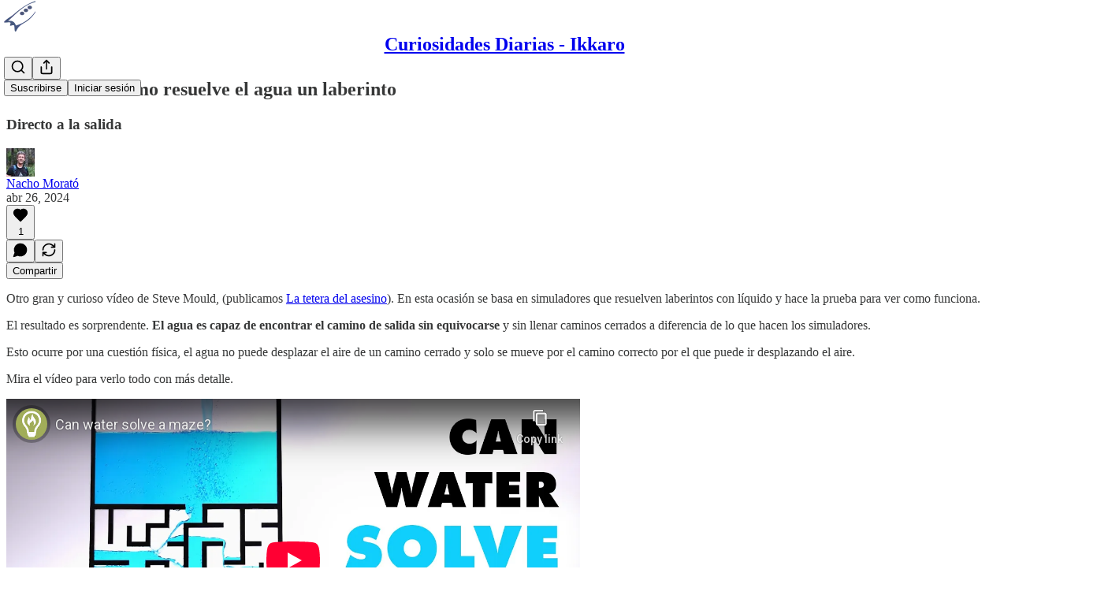

--- FILE ---
content_type: text/html; charset=utf-8
request_url: https://www.youtube-nocookie.com/embed/81ebWToAnvA?rel=0&autoplay=0&showinfo=0&enablejsapi=0
body_size: 46733
content:
<!DOCTYPE html><html lang="en" dir="ltr" data-cast-api-enabled="true"><head><meta name="viewport" content="width=device-width, initial-scale=1"><script nonce="ewjLkxpa9VbkbyC9KuYY9w">if ('undefined' == typeof Symbol || 'undefined' == typeof Symbol.iterator) {delete Array.prototype.entries;}</script><style name="www-roboto" nonce="mfri5qDL7sXFU0DxMcOj7A">@font-face{font-family:'Roboto';font-style:normal;font-weight:400;font-stretch:100%;src:url(//fonts.gstatic.com/s/roboto/v48/KFO7CnqEu92Fr1ME7kSn66aGLdTylUAMa3GUBHMdazTgWw.woff2)format('woff2');unicode-range:U+0460-052F,U+1C80-1C8A,U+20B4,U+2DE0-2DFF,U+A640-A69F,U+FE2E-FE2F;}@font-face{font-family:'Roboto';font-style:normal;font-weight:400;font-stretch:100%;src:url(//fonts.gstatic.com/s/roboto/v48/KFO7CnqEu92Fr1ME7kSn66aGLdTylUAMa3iUBHMdazTgWw.woff2)format('woff2');unicode-range:U+0301,U+0400-045F,U+0490-0491,U+04B0-04B1,U+2116;}@font-face{font-family:'Roboto';font-style:normal;font-weight:400;font-stretch:100%;src:url(//fonts.gstatic.com/s/roboto/v48/KFO7CnqEu92Fr1ME7kSn66aGLdTylUAMa3CUBHMdazTgWw.woff2)format('woff2');unicode-range:U+1F00-1FFF;}@font-face{font-family:'Roboto';font-style:normal;font-weight:400;font-stretch:100%;src:url(//fonts.gstatic.com/s/roboto/v48/KFO7CnqEu92Fr1ME7kSn66aGLdTylUAMa3-UBHMdazTgWw.woff2)format('woff2');unicode-range:U+0370-0377,U+037A-037F,U+0384-038A,U+038C,U+038E-03A1,U+03A3-03FF;}@font-face{font-family:'Roboto';font-style:normal;font-weight:400;font-stretch:100%;src:url(//fonts.gstatic.com/s/roboto/v48/KFO7CnqEu92Fr1ME7kSn66aGLdTylUAMawCUBHMdazTgWw.woff2)format('woff2');unicode-range:U+0302-0303,U+0305,U+0307-0308,U+0310,U+0312,U+0315,U+031A,U+0326-0327,U+032C,U+032F-0330,U+0332-0333,U+0338,U+033A,U+0346,U+034D,U+0391-03A1,U+03A3-03A9,U+03B1-03C9,U+03D1,U+03D5-03D6,U+03F0-03F1,U+03F4-03F5,U+2016-2017,U+2034-2038,U+203C,U+2040,U+2043,U+2047,U+2050,U+2057,U+205F,U+2070-2071,U+2074-208E,U+2090-209C,U+20D0-20DC,U+20E1,U+20E5-20EF,U+2100-2112,U+2114-2115,U+2117-2121,U+2123-214F,U+2190,U+2192,U+2194-21AE,U+21B0-21E5,U+21F1-21F2,U+21F4-2211,U+2213-2214,U+2216-22FF,U+2308-230B,U+2310,U+2319,U+231C-2321,U+2336-237A,U+237C,U+2395,U+239B-23B7,U+23D0,U+23DC-23E1,U+2474-2475,U+25AF,U+25B3,U+25B7,U+25BD,U+25C1,U+25CA,U+25CC,U+25FB,U+266D-266F,U+27C0-27FF,U+2900-2AFF,U+2B0E-2B11,U+2B30-2B4C,U+2BFE,U+3030,U+FF5B,U+FF5D,U+1D400-1D7FF,U+1EE00-1EEFF;}@font-face{font-family:'Roboto';font-style:normal;font-weight:400;font-stretch:100%;src:url(//fonts.gstatic.com/s/roboto/v48/KFO7CnqEu92Fr1ME7kSn66aGLdTylUAMaxKUBHMdazTgWw.woff2)format('woff2');unicode-range:U+0001-000C,U+000E-001F,U+007F-009F,U+20DD-20E0,U+20E2-20E4,U+2150-218F,U+2190,U+2192,U+2194-2199,U+21AF,U+21E6-21F0,U+21F3,U+2218-2219,U+2299,U+22C4-22C6,U+2300-243F,U+2440-244A,U+2460-24FF,U+25A0-27BF,U+2800-28FF,U+2921-2922,U+2981,U+29BF,U+29EB,U+2B00-2BFF,U+4DC0-4DFF,U+FFF9-FFFB,U+10140-1018E,U+10190-1019C,U+101A0,U+101D0-101FD,U+102E0-102FB,U+10E60-10E7E,U+1D2C0-1D2D3,U+1D2E0-1D37F,U+1F000-1F0FF,U+1F100-1F1AD,U+1F1E6-1F1FF,U+1F30D-1F30F,U+1F315,U+1F31C,U+1F31E,U+1F320-1F32C,U+1F336,U+1F378,U+1F37D,U+1F382,U+1F393-1F39F,U+1F3A7-1F3A8,U+1F3AC-1F3AF,U+1F3C2,U+1F3C4-1F3C6,U+1F3CA-1F3CE,U+1F3D4-1F3E0,U+1F3ED,U+1F3F1-1F3F3,U+1F3F5-1F3F7,U+1F408,U+1F415,U+1F41F,U+1F426,U+1F43F,U+1F441-1F442,U+1F444,U+1F446-1F449,U+1F44C-1F44E,U+1F453,U+1F46A,U+1F47D,U+1F4A3,U+1F4B0,U+1F4B3,U+1F4B9,U+1F4BB,U+1F4BF,U+1F4C8-1F4CB,U+1F4D6,U+1F4DA,U+1F4DF,U+1F4E3-1F4E6,U+1F4EA-1F4ED,U+1F4F7,U+1F4F9-1F4FB,U+1F4FD-1F4FE,U+1F503,U+1F507-1F50B,U+1F50D,U+1F512-1F513,U+1F53E-1F54A,U+1F54F-1F5FA,U+1F610,U+1F650-1F67F,U+1F687,U+1F68D,U+1F691,U+1F694,U+1F698,U+1F6AD,U+1F6B2,U+1F6B9-1F6BA,U+1F6BC,U+1F6C6-1F6CF,U+1F6D3-1F6D7,U+1F6E0-1F6EA,U+1F6F0-1F6F3,U+1F6F7-1F6FC,U+1F700-1F7FF,U+1F800-1F80B,U+1F810-1F847,U+1F850-1F859,U+1F860-1F887,U+1F890-1F8AD,U+1F8B0-1F8BB,U+1F8C0-1F8C1,U+1F900-1F90B,U+1F93B,U+1F946,U+1F984,U+1F996,U+1F9E9,U+1FA00-1FA6F,U+1FA70-1FA7C,U+1FA80-1FA89,U+1FA8F-1FAC6,U+1FACE-1FADC,U+1FADF-1FAE9,U+1FAF0-1FAF8,U+1FB00-1FBFF;}@font-face{font-family:'Roboto';font-style:normal;font-weight:400;font-stretch:100%;src:url(//fonts.gstatic.com/s/roboto/v48/KFO7CnqEu92Fr1ME7kSn66aGLdTylUAMa3OUBHMdazTgWw.woff2)format('woff2');unicode-range:U+0102-0103,U+0110-0111,U+0128-0129,U+0168-0169,U+01A0-01A1,U+01AF-01B0,U+0300-0301,U+0303-0304,U+0308-0309,U+0323,U+0329,U+1EA0-1EF9,U+20AB;}@font-face{font-family:'Roboto';font-style:normal;font-weight:400;font-stretch:100%;src:url(//fonts.gstatic.com/s/roboto/v48/KFO7CnqEu92Fr1ME7kSn66aGLdTylUAMa3KUBHMdazTgWw.woff2)format('woff2');unicode-range:U+0100-02BA,U+02BD-02C5,U+02C7-02CC,U+02CE-02D7,U+02DD-02FF,U+0304,U+0308,U+0329,U+1D00-1DBF,U+1E00-1E9F,U+1EF2-1EFF,U+2020,U+20A0-20AB,U+20AD-20C0,U+2113,U+2C60-2C7F,U+A720-A7FF;}@font-face{font-family:'Roboto';font-style:normal;font-weight:400;font-stretch:100%;src:url(//fonts.gstatic.com/s/roboto/v48/KFO7CnqEu92Fr1ME7kSn66aGLdTylUAMa3yUBHMdazQ.woff2)format('woff2');unicode-range:U+0000-00FF,U+0131,U+0152-0153,U+02BB-02BC,U+02C6,U+02DA,U+02DC,U+0304,U+0308,U+0329,U+2000-206F,U+20AC,U+2122,U+2191,U+2193,U+2212,U+2215,U+FEFF,U+FFFD;}@font-face{font-family:'Roboto';font-style:normal;font-weight:500;font-stretch:100%;src:url(//fonts.gstatic.com/s/roboto/v48/KFO7CnqEu92Fr1ME7kSn66aGLdTylUAMa3GUBHMdazTgWw.woff2)format('woff2');unicode-range:U+0460-052F,U+1C80-1C8A,U+20B4,U+2DE0-2DFF,U+A640-A69F,U+FE2E-FE2F;}@font-face{font-family:'Roboto';font-style:normal;font-weight:500;font-stretch:100%;src:url(//fonts.gstatic.com/s/roboto/v48/KFO7CnqEu92Fr1ME7kSn66aGLdTylUAMa3iUBHMdazTgWw.woff2)format('woff2');unicode-range:U+0301,U+0400-045F,U+0490-0491,U+04B0-04B1,U+2116;}@font-face{font-family:'Roboto';font-style:normal;font-weight:500;font-stretch:100%;src:url(//fonts.gstatic.com/s/roboto/v48/KFO7CnqEu92Fr1ME7kSn66aGLdTylUAMa3CUBHMdazTgWw.woff2)format('woff2');unicode-range:U+1F00-1FFF;}@font-face{font-family:'Roboto';font-style:normal;font-weight:500;font-stretch:100%;src:url(//fonts.gstatic.com/s/roboto/v48/KFO7CnqEu92Fr1ME7kSn66aGLdTylUAMa3-UBHMdazTgWw.woff2)format('woff2');unicode-range:U+0370-0377,U+037A-037F,U+0384-038A,U+038C,U+038E-03A1,U+03A3-03FF;}@font-face{font-family:'Roboto';font-style:normal;font-weight:500;font-stretch:100%;src:url(//fonts.gstatic.com/s/roboto/v48/KFO7CnqEu92Fr1ME7kSn66aGLdTylUAMawCUBHMdazTgWw.woff2)format('woff2');unicode-range:U+0302-0303,U+0305,U+0307-0308,U+0310,U+0312,U+0315,U+031A,U+0326-0327,U+032C,U+032F-0330,U+0332-0333,U+0338,U+033A,U+0346,U+034D,U+0391-03A1,U+03A3-03A9,U+03B1-03C9,U+03D1,U+03D5-03D6,U+03F0-03F1,U+03F4-03F5,U+2016-2017,U+2034-2038,U+203C,U+2040,U+2043,U+2047,U+2050,U+2057,U+205F,U+2070-2071,U+2074-208E,U+2090-209C,U+20D0-20DC,U+20E1,U+20E5-20EF,U+2100-2112,U+2114-2115,U+2117-2121,U+2123-214F,U+2190,U+2192,U+2194-21AE,U+21B0-21E5,U+21F1-21F2,U+21F4-2211,U+2213-2214,U+2216-22FF,U+2308-230B,U+2310,U+2319,U+231C-2321,U+2336-237A,U+237C,U+2395,U+239B-23B7,U+23D0,U+23DC-23E1,U+2474-2475,U+25AF,U+25B3,U+25B7,U+25BD,U+25C1,U+25CA,U+25CC,U+25FB,U+266D-266F,U+27C0-27FF,U+2900-2AFF,U+2B0E-2B11,U+2B30-2B4C,U+2BFE,U+3030,U+FF5B,U+FF5D,U+1D400-1D7FF,U+1EE00-1EEFF;}@font-face{font-family:'Roboto';font-style:normal;font-weight:500;font-stretch:100%;src:url(//fonts.gstatic.com/s/roboto/v48/KFO7CnqEu92Fr1ME7kSn66aGLdTylUAMaxKUBHMdazTgWw.woff2)format('woff2');unicode-range:U+0001-000C,U+000E-001F,U+007F-009F,U+20DD-20E0,U+20E2-20E4,U+2150-218F,U+2190,U+2192,U+2194-2199,U+21AF,U+21E6-21F0,U+21F3,U+2218-2219,U+2299,U+22C4-22C6,U+2300-243F,U+2440-244A,U+2460-24FF,U+25A0-27BF,U+2800-28FF,U+2921-2922,U+2981,U+29BF,U+29EB,U+2B00-2BFF,U+4DC0-4DFF,U+FFF9-FFFB,U+10140-1018E,U+10190-1019C,U+101A0,U+101D0-101FD,U+102E0-102FB,U+10E60-10E7E,U+1D2C0-1D2D3,U+1D2E0-1D37F,U+1F000-1F0FF,U+1F100-1F1AD,U+1F1E6-1F1FF,U+1F30D-1F30F,U+1F315,U+1F31C,U+1F31E,U+1F320-1F32C,U+1F336,U+1F378,U+1F37D,U+1F382,U+1F393-1F39F,U+1F3A7-1F3A8,U+1F3AC-1F3AF,U+1F3C2,U+1F3C4-1F3C6,U+1F3CA-1F3CE,U+1F3D4-1F3E0,U+1F3ED,U+1F3F1-1F3F3,U+1F3F5-1F3F7,U+1F408,U+1F415,U+1F41F,U+1F426,U+1F43F,U+1F441-1F442,U+1F444,U+1F446-1F449,U+1F44C-1F44E,U+1F453,U+1F46A,U+1F47D,U+1F4A3,U+1F4B0,U+1F4B3,U+1F4B9,U+1F4BB,U+1F4BF,U+1F4C8-1F4CB,U+1F4D6,U+1F4DA,U+1F4DF,U+1F4E3-1F4E6,U+1F4EA-1F4ED,U+1F4F7,U+1F4F9-1F4FB,U+1F4FD-1F4FE,U+1F503,U+1F507-1F50B,U+1F50D,U+1F512-1F513,U+1F53E-1F54A,U+1F54F-1F5FA,U+1F610,U+1F650-1F67F,U+1F687,U+1F68D,U+1F691,U+1F694,U+1F698,U+1F6AD,U+1F6B2,U+1F6B9-1F6BA,U+1F6BC,U+1F6C6-1F6CF,U+1F6D3-1F6D7,U+1F6E0-1F6EA,U+1F6F0-1F6F3,U+1F6F7-1F6FC,U+1F700-1F7FF,U+1F800-1F80B,U+1F810-1F847,U+1F850-1F859,U+1F860-1F887,U+1F890-1F8AD,U+1F8B0-1F8BB,U+1F8C0-1F8C1,U+1F900-1F90B,U+1F93B,U+1F946,U+1F984,U+1F996,U+1F9E9,U+1FA00-1FA6F,U+1FA70-1FA7C,U+1FA80-1FA89,U+1FA8F-1FAC6,U+1FACE-1FADC,U+1FADF-1FAE9,U+1FAF0-1FAF8,U+1FB00-1FBFF;}@font-face{font-family:'Roboto';font-style:normal;font-weight:500;font-stretch:100%;src:url(//fonts.gstatic.com/s/roboto/v48/KFO7CnqEu92Fr1ME7kSn66aGLdTylUAMa3OUBHMdazTgWw.woff2)format('woff2');unicode-range:U+0102-0103,U+0110-0111,U+0128-0129,U+0168-0169,U+01A0-01A1,U+01AF-01B0,U+0300-0301,U+0303-0304,U+0308-0309,U+0323,U+0329,U+1EA0-1EF9,U+20AB;}@font-face{font-family:'Roboto';font-style:normal;font-weight:500;font-stretch:100%;src:url(//fonts.gstatic.com/s/roboto/v48/KFO7CnqEu92Fr1ME7kSn66aGLdTylUAMa3KUBHMdazTgWw.woff2)format('woff2');unicode-range:U+0100-02BA,U+02BD-02C5,U+02C7-02CC,U+02CE-02D7,U+02DD-02FF,U+0304,U+0308,U+0329,U+1D00-1DBF,U+1E00-1E9F,U+1EF2-1EFF,U+2020,U+20A0-20AB,U+20AD-20C0,U+2113,U+2C60-2C7F,U+A720-A7FF;}@font-face{font-family:'Roboto';font-style:normal;font-weight:500;font-stretch:100%;src:url(//fonts.gstatic.com/s/roboto/v48/KFO7CnqEu92Fr1ME7kSn66aGLdTylUAMa3yUBHMdazQ.woff2)format('woff2');unicode-range:U+0000-00FF,U+0131,U+0152-0153,U+02BB-02BC,U+02C6,U+02DA,U+02DC,U+0304,U+0308,U+0329,U+2000-206F,U+20AC,U+2122,U+2191,U+2193,U+2212,U+2215,U+FEFF,U+FFFD;}</style><script name="www-roboto" nonce="ewjLkxpa9VbkbyC9KuYY9w">if (document.fonts && document.fonts.load) {document.fonts.load("400 10pt Roboto", "E"); document.fonts.load("500 10pt Roboto", "E");}</script><link rel="stylesheet" href="/s/player/b95b0e7a/www-player.css" name="www-player" nonce="mfri5qDL7sXFU0DxMcOj7A"><style nonce="mfri5qDL7sXFU0DxMcOj7A">html {overflow: hidden;}body {font: 12px Roboto, Arial, sans-serif; background-color: #000; color: #fff; height: 100%; width: 100%; overflow: hidden; position: absolute; margin: 0; padding: 0;}#player {width: 100%; height: 100%;}h1 {text-align: center; color: #fff;}h3 {margin-top: 6px; margin-bottom: 3px;}.player-unavailable {position: absolute; top: 0; left: 0; right: 0; bottom: 0; padding: 25px; font-size: 13px; background: url(/img/meh7.png) 50% 65% no-repeat;}.player-unavailable .message {text-align: left; margin: 0 -5px 15px; padding: 0 5px 14px; border-bottom: 1px solid #888; font-size: 19px; font-weight: normal;}.player-unavailable a {color: #167ac6; text-decoration: none;}</style><script nonce="ewjLkxpa9VbkbyC9KuYY9w">var ytcsi={gt:function(n){n=(n||"")+"data_";return ytcsi[n]||(ytcsi[n]={tick:{},info:{},gel:{preLoggedGelInfos:[]}})},now:window.performance&&window.performance.timing&&window.performance.now&&window.performance.timing.navigationStart?function(){return window.performance.timing.navigationStart+window.performance.now()}:function(){return(new Date).getTime()},tick:function(l,t,n){var ticks=ytcsi.gt(n).tick;var v=t||ytcsi.now();if(ticks[l]){ticks["_"+l]=ticks["_"+l]||[ticks[l]];ticks["_"+l].push(v)}ticks[l]=
v},info:function(k,v,n){ytcsi.gt(n).info[k]=v},infoGel:function(p,n){ytcsi.gt(n).gel.preLoggedGelInfos.push(p)},setStart:function(t,n){ytcsi.tick("_start",t,n)}};
(function(w,d){function isGecko(){if(!w.navigator)return false;try{if(w.navigator.userAgentData&&w.navigator.userAgentData.brands&&w.navigator.userAgentData.brands.length){var brands=w.navigator.userAgentData.brands;var i=0;for(;i<brands.length;i++)if(brands[i]&&brands[i].brand==="Firefox")return true;return false}}catch(e){setTimeout(function(){throw e;})}if(!w.navigator.userAgent)return false;var ua=w.navigator.userAgent;return ua.indexOf("Gecko")>0&&ua.toLowerCase().indexOf("webkit")<0&&ua.indexOf("Edge")<
0&&ua.indexOf("Trident")<0&&ua.indexOf("MSIE")<0}ytcsi.setStart(w.performance?w.performance.timing.responseStart:null);var isPrerender=(d.visibilityState||d.webkitVisibilityState)=="prerender";var vName=!d.visibilityState&&d.webkitVisibilityState?"webkitvisibilitychange":"visibilitychange";if(isPrerender){var startTick=function(){ytcsi.setStart();d.removeEventListener(vName,startTick)};d.addEventListener(vName,startTick,false)}if(d.addEventListener)d.addEventListener(vName,function(){ytcsi.tick("vc")},
false);if(isGecko()){var isHidden=(d.visibilityState||d.webkitVisibilityState)=="hidden";if(isHidden)ytcsi.tick("vc")}var slt=function(el,t){setTimeout(function(){var n=ytcsi.now();el.loadTime=n;if(el.slt)el.slt()},t)};w.__ytRIL=function(el){if(!el.getAttribute("data-thumb"))if(w.requestAnimationFrame)w.requestAnimationFrame(function(){slt(el,0)});else slt(el,16)}})(window,document);
</script><script nonce="ewjLkxpa9VbkbyC9KuYY9w">var ytcfg={d:function(){return window.yt&&yt.config_||ytcfg.data_||(ytcfg.data_={})},get:function(k,o){return k in ytcfg.d()?ytcfg.d()[k]:o},set:function(){var a=arguments;if(a.length>1)ytcfg.d()[a[0]]=a[1];else{var k;for(k in a[0])ytcfg.d()[k]=a[0][k]}}};
ytcfg.set({"CLIENT_CANARY_STATE":"none","DEVICE":"cbr\u003dChrome\u0026cbrand\u003dapple\u0026cbrver\u003d131.0.0.0\u0026ceng\u003dWebKit\u0026cengver\u003d537.36\u0026cos\u003dMacintosh\u0026cosver\u003d10_15_7\u0026cplatform\u003dDESKTOP","EVENT_ID":"1yZsafPhGtnZ_bkPsYvKoA8","EXPERIMENT_FLAGS":{"ab_det_apm":true,"ab_det_el_h":true,"ab_det_em_inj":true,"ab_l_sig_st":true,"ab_l_sig_st_e":true,"action_companion_center_align_description":true,"allow_skip_networkless":true,"always_send_and_write":true,"att_web_record_metrics":true,"attmusi":true,"c3_enable_button_impression_logging":true,"c3_watch_page_component":true,"cancel_pending_navs":true,"clean_up_manual_attribution_header":true,"config_age_report_killswitch":true,"cow_optimize_idom_compat":true,"csi_config_handling_infra":true,"csi_on_gel":true,"delhi_mweb_colorful_sd":true,"delhi_mweb_colorful_sd_v2":true,"deprecate_csi_has_info":true,"deprecate_pair_servlet_enabled":true,"desktop_sparkles_light_cta_button":true,"disable_cached_masthead_data":true,"disable_child_node_auto_formatted_strings":true,"disable_enf_isd":true,"disable_log_to_visitor_layer":true,"disable_pacf_logging_for_memory_limited_tv":true,"embeds_enable_eid_enforcement_for_youtube":true,"embeds_enable_info_panel_dismissal":true,"embeds_enable_pfp_always_unbranded":true,"embeds_muted_autoplay_sound_fix":true,"embeds_serve_es6_client":true,"embeds_web_nwl_disable_nocookie":true,"embeds_web_updated_shorts_definition_fix":true,"enable_active_view_display_ad_renderer_web_home":true,"enable_ad_disclosure_banner_a11y_fix":true,"enable_chips_shelf_view_model_fully_reactive":true,"enable_client_creator_goal_ticker_bar_revamp":true,"enable_client_only_wiz_direct_reactions":true,"enable_client_sli_logging":true,"enable_client_streamz_web":true,"enable_client_ve_spec":true,"enable_cloud_save_error_popup_after_retry":true,"enable_cookie_reissue_iframe":true,"enable_dai_sdf_h5_preroll":true,"enable_datasync_id_header_in_web_vss_pings":true,"enable_default_mono_cta_migration_web_client":true,"enable_dma_post_enforcement":true,"enable_docked_chat_messages":true,"enable_entity_store_from_dependency_injection":true,"enable_inline_muted_playback_on_web_search":true,"enable_inline_muted_playback_on_web_search_for_vdc":true,"enable_inline_muted_playback_on_web_search_for_vdcb":true,"enable_is_extended_monitoring":true,"enable_is_mini_app_page_active_bugfix":true,"enable_live_overlay_feed_in_live_chat":true,"enable_logging_first_user_action_after_game_ready":true,"enable_ltc_param_fetch_from_innertube":true,"enable_masthead_mweb_padding_fix":true,"enable_menu_renderer_button_in_mweb_hclr":true,"enable_mini_app_command_handler_mweb_fix":true,"enable_mini_app_iframe_loaded_logging":true,"enable_mini_guide_downloads_item":true,"enable_mixed_direction_formatted_strings":true,"enable_mweb_livestream_ui_update":true,"enable_mweb_new_caption_language_picker":true,"enable_names_handles_account_switcher":true,"enable_network_request_logging_on_game_events":true,"enable_new_paid_product_placement":true,"enable_obtaining_ppn_query_param":true,"enable_open_in_new_tab_icon_for_short_dr_for_desktop_search":true,"enable_open_yt_content":true,"enable_origin_query_parameter_bugfix":true,"enable_pause_ads_on_ytv_html5":true,"enable_payments_purchase_manager":true,"enable_pdp_icon_prefetch":true,"enable_pl_r_si_fa":true,"enable_place_pivot_url":true,"enable_playable_a11y_label_with_badge_text":true,"enable_pv_screen_modern_text":true,"enable_removing_navbar_title_on_hashtag_page_mweb":true,"enable_resetting_scroll_position_on_flow_change":true,"enable_rta_manager":true,"enable_sdf_companion_h5":true,"enable_sdf_dai_h5_midroll":true,"enable_sdf_h5_endemic_mid_post_roll":true,"enable_sdf_on_h5_unplugged_vod_midroll":true,"enable_sdf_shorts_player_bytes_h5":true,"enable_sdk_performance_network_logging":true,"enable_sending_unwrapped_game_audio_as_serialized_metadata":true,"enable_sfv_effect_pivot_url":true,"enable_shorts_new_carousel":true,"enable_skip_ad_guidance_prompt":true,"enable_skippable_ads_for_unplugged_ad_pod":true,"enable_smearing_expansion_dai":true,"enable_third_party_info":true,"enable_time_out_messages":true,"enable_timeline_view_modern_transcript_fe":true,"enable_video_display_compact_button_group_for_desktop_search":true,"enable_watch_next_pause_autoplay_lact":true,"enable_web_home_top_landscape_image_layout_level_click":true,"enable_web_tiered_gel":true,"enable_window_constrained_buy_flow_dialog":true,"enable_wiz_queue_effect_and_on_init_initial_runs":true,"enable_ypc_spinners":true,"enable_yt_ata_iframe_authuser":true,"export_networkless_options":true,"export_player_version_to_ytconfig":true,"fill_single_video_with_notify_to_lasr":true,"fix_ad_miniplayer_controls_rendering":true,"fix_ads_tracking_for_swf_config_deprecation_mweb":true,"h5_companion_enable_adcpn_macro_substitution_for_click_pings":true,"h5_inplayer_enable_adcpn_macro_substitution_for_click_pings":true,"h5_reset_cache_and_filter_before_update_masthead":true,"hide_channel_creation_title_for_mweb":true,"high_ccv_client_side_caching_h5":true,"html5_log_trigger_events_with_debug_data":true,"html5_ssdai_enable_media_end_cue_range":true,"il_attach_cache_limit":true,"il_use_view_model_logging_context":true,"is_browser_support_for_webcam_streaming":true,"json_condensed_response":true,"kev_adb_pg":true,"kevlar_gel_error_routing":true,"kevlar_watch_cinematics":true,"live_chat_enable_controller_extraction":true,"live_chat_enable_rta_manager":true,"live_chat_increased_min_height":true,"log_click_with_layer_from_element_in_command_handler":true,"log_errors_through_nwl_on_retry":true,"mdx_enable_privacy_disclosure_ui":true,"mdx_load_cast_api_bootstrap_script":true,"medium_progress_bar_modification":true,"migrate_remaining_web_ad_badges_to_innertube":true,"mobile_account_menu_refresh":true,"mweb_a11y_enable_player_controls_invisible_toggle":true,"mweb_account_linking_noapp":true,"mweb_after_render_to_scheduler":true,"mweb_allow_modern_search_suggest_behavior":true,"mweb_animated_actions":true,"mweb_app_upsell_button_direct_to_app":true,"mweb_big_progress_bar":true,"mweb_c3_disable_carve_out":true,"mweb_c3_disable_carve_out_keep_external_links":true,"mweb_c3_enable_adaptive_signals":true,"mweb_c3_endscreen":true,"mweb_c3_endscreen_v2":true,"mweb_c3_library_page_enable_recent_shelf":true,"mweb_c3_remove_web_navigation_endpoint_data":true,"mweb_c3_use_canonical_from_player_response":true,"mweb_cinematic_watch":true,"mweb_command_handler":true,"mweb_delay_watch_initial_data":true,"mweb_disable_searchbar_scroll":true,"mweb_enable_fine_scrubbing_for_recs":true,"mweb_enable_keto_batch_player_fullscreen":true,"mweb_enable_keto_batch_player_progress_bar":true,"mweb_enable_keto_batch_player_tooltips":true,"mweb_enable_lockup_view_model_for_ucp":true,"mweb_enable_more_drawer":true,"mweb_enable_optional_fullscreen_landscape_locking":true,"mweb_enable_overlay_touch_manager":true,"mweb_enable_premium_carve_out_fix":true,"mweb_enable_refresh_detection":true,"mweb_enable_search_imp":true,"mweb_enable_sequence_signal":true,"mweb_enable_shorts_pivot_button":true,"mweb_enable_shorts_video_preload":true,"mweb_enable_skippables_on_jio_phone":true,"mweb_enable_storyboards":true,"mweb_enable_two_line_title_on_shorts":true,"mweb_enable_varispeed_controller":true,"mweb_enable_warm_channel_requests":true,"mweb_enable_watch_feed_infinite_scroll":true,"mweb_enable_wrapped_unplugged_pause_membership_dialog_renderer":true,"mweb_filter_video_format_in_webfe":true,"mweb_fix_livestream_seeking":true,"mweb_fix_monitor_visibility_after_render":true,"mweb_fix_section_list_continuation_item_renderers":true,"mweb_force_ios_fallback_to_native_control":true,"mweb_fp_auto_fullscreen":true,"mweb_fullscreen_controls":true,"mweb_fullscreen_controls_action_buttons":true,"mweb_fullscreen_watch_system":true,"mweb_home_reactive_shorts":true,"mweb_innertube_search_command":true,"mweb_lang_in_html":true,"mweb_like_button_synced_with_entities":true,"mweb_logo_use_home_page_ve":true,"mweb_module_decoration":true,"mweb_native_control_in_faux_fullscreen_shared":true,"mweb_panel_container_inert":true,"mweb_player_control_on_hover":true,"mweb_player_delhi_dtts":true,"mweb_player_hide_unavailable_subtitles_button":true,"mweb_player_settings_use_bottom_sheet":true,"mweb_player_show_previous_next_buttons_in_playlist":true,"mweb_player_skip_no_op_state_changes":true,"mweb_player_user_select_none":true,"mweb_playlist_engagement_panel":true,"mweb_progress_bar_seek_on_mouse_click":true,"mweb_pull_2_full":true,"mweb_pull_2_full_enable_touch_handlers":true,"mweb_schedule_warm_watch_response":true,"mweb_searchbox_legacy_navigation":true,"mweb_see_fewer_shorts":true,"mweb_sheets_ui_refresh":true,"mweb_shorts_comments_panel_id_change":true,"mweb_shorts_early_continuation":true,"mweb_show_ios_smart_banner":true,"mweb_use_server_url_on_startup":true,"mweb_watch_captions_enable_auto_translate":true,"mweb_watch_captions_set_default_size":true,"mweb_watch_stop_scheduler_on_player_response":true,"mweb_watchfeed_big_thumbnails":true,"mweb_yt_searchbox":true,"networkless_logging":true,"no_client_ve_attach_unless_shown":true,"nwl_send_from_memory_when_online":true,"pageid_as_header_web":true,"playback_settings_use_switch_menu":true,"player_controls_autonav_fix":true,"player_controls_skip_double_signal_update":true,"polymer_bad_build_labels":true,"polymer_verifiy_app_state":true,"qoe_send_and_write":true,"remove_chevron_from_ad_disclosure_banner_h5":true,"remove_masthead_channel_banner_on_refresh":true,"remove_slot_id_exited_trigger_for_dai_in_player_slot_expire":true,"replace_client_url_parsing_with_server_signal":true,"service_worker_enabled":true,"service_worker_push_enabled":true,"service_worker_push_home_page_prompt":true,"service_worker_push_watch_page_prompt":true,"shell_load_gcf":true,"shorten_initial_gel_batch_timeout":true,"should_use_yt_voice_endpoint_in_kaios":true,"skip_invalid_ytcsi_ticks":true,"skip_setting_info_in_csi_data_object":true,"smarter_ve_dedupping":true,"speedmaster_no_seek":true,"start_client_gcf_mweb":true,"stop_handling_click_for_non_rendering_overlay_layout":true,"suppress_error_204_logging":true,"synced_panel_scrolling_controller":true,"use_event_time_ms_header":true,"use_fifo_for_networkless":true,"use_player_abuse_bg_library":true,"use_request_time_ms_header":true,"use_session_based_sampling":true,"use_thumbnail_overlay_time_status_renderer_for_live_badge":true,"use_ts_visibilitylogger":true,"vss_final_ping_send_and_write":true,"vss_playback_use_send_and_write":true,"web_adaptive_repeat_ase":true,"web_always_load_chat_support":true,"web_animated_like":true,"web_api_url":true,"web_attributed_string_deep_equal_bugfix":true,"web_autonav_allow_off_by_default":true,"web_button_vm_refactor_disabled":true,"web_c3_log_app_init_finish":true,"web_csi_action_sampling_enabled":true,"web_dedupe_ve_grafting":true,"web_disable_backdrop_filter":true,"web_enable_ab_rsp_cl":true,"web_enable_course_icon_update":true,"web_enable_error_204":true,"web_enable_horizontal_video_attributes_section":true,"web_fix_segmented_like_dislike_undefined":true,"web_gcf_hashes_innertube":true,"web_gel_timeout_cap":true,"web_metadata_carousel_elref_bugfix":true,"web_parent_target_for_sheets":true,"web_persist_server_autonav_state_on_client":true,"web_playback_associated_log_ctt":true,"web_playback_associated_ve":true,"web_prefetch_preload_video":true,"web_progress_bar_draggable":true,"web_resizable_advertiser_banner_on_masthead_safari_fix":true,"web_scheduler_auto_init":true,"web_shorts_just_watched_on_channel_and_pivot_study":true,"web_shorts_just_watched_overlay":true,"web_shorts_pivot_button_view_model_reactive":true,"web_shorts_wn_shelf_header_tuning":true,"web_update_panel_visibility_logging_fix":true,"web_video_attribute_view_model_a11y_fix":true,"web_watch_controls_state_signals":true,"web_wiz_attributed_string":true,"web_yt_config_context":true,"webfe_mweb_watch_microdata":true,"webfe_watch_shorts_canonical_url_fix":true,"webpo_exit_on_net_err":true,"wiz_diff_overwritable":true,"wiz_memoize_stamper_items":true,"woffle_used_state_report":true,"wpo_gel_strz":true,"ytcp_paper_tooltip_use_scoped_owner_root":true,"ytidb_clear_embedded_player":true,"H5_async_logging_delay_ms":30000.0,"attention_logging_scroll_throttle":500.0,"autoplay_pause_by_lact_sampling_fraction":0.0,"cinematic_watch_effect_opacity":0.4,"log_window_onerror_fraction":0.1,"speedmaster_playback_rate":2.0,"tv_pacf_logging_sample_rate":0.01,"web_attention_logging_scroll_throttle":500.0,"web_load_prediction_threshold":0.1,"web_navigation_prediction_threshold":0.1,"web_pbj_log_warning_rate":0.0,"web_system_health_fraction":0.01,"ytidb_transaction_ended_event_rate_limit":0.02,"active_time_update_interval_ms":10000,"att_init_delay":500,"autoplay_pause_by_lact_sec":0,"botguard_async_snapshot_timeout_ms":3000,"check_navigator_accuracy_timeout_ms":0,"cinematic_watch_css_filter_blur_strength":40,"cinematic_watch_fade_out_duration":500,"close_webview_delay_ms":100,"cloud_save_game_data_rate_limit_ms":3000,"compression_disable_point":10,"custom_active_view_tos_timeout_ms":3600000,"embeds_widget_poll_interval_ms":0,"gel_min_batch_size":3,"gel_queue_timeout_max_ms":60000,"get_async_timeout_ms":60000,"hide_cta_for_home_web_video_ads_animate_in_time":2,"html5_byterate_soft_cap":0,"initial_gel_batch_timeout":2000,"max_body_size_to_compress":500000,"max_prefetch_window_sec_for_livestream_optimization":10,"min_prefetch_offset_sec_for_livestream_optimization":20,"mini_app_container_iframe_src_update_delay_ms":0,"multiple_preview_news_duration_time":11000,"mweb_c3_toast_duration_ms":5000,"mweb_deep_link_fallback_timeout_ms":10000,"mweb_delay_response_received_actions":100,"mweb_fp_dpad_rate_limit_ms":0,"mweb_fp_dpad_watch_title_clamp_lines":0,"mweb_history_manager_cache_size":100,"mweb_ios_fullscreen_playback_transition_delay_ms":500,"mweb_ios_fullscreen_system_pause_epilson_ms":0,"mweb_override_response_store_expiration_ms":0,"mweb_shorts_early_continuation_trigger_threshold":4,"mweb_w2w_max_age_seconds":0,"mweb_watch_captions_default_size":2,"neon_dark_launch_gradient_count":0,"network_polling_interval":30000,"play_click_interval_ms":30000,"play_ping_interval_ms":10000,"prefetch_comments_ms_after_video":0,"send_config_hash_timer":0,"service_worker_push_logged_out_prompt_watches":-1,"service_worker_push_prompt_cap":-1,"service_worker_push_prompt_delay_microseconds":3888000000000,"show_mini_app_ad_frequency_cap_ms":300000,"slow_compressions_before_abandon_count":4,"speedmaster_cancellation_movement_dp":10,"speedmaster_touch_activation_ms":500,"web_attention_logging_throttle":500,"web_foreground_heartbeat_interval_ms":28000,"web_gel_debounce_ms":10000,"web_logging_max_batch":100,"web_max_tracing_events":50,"web_tracing_session_replay":0,"wil_icon_max_concurrent_fetches":9999,"ytidb_remake_db_retries":3,"ytidb_reopen_db_retries":3,"WebClientReleaseProcessCritical__youtube_embeds_client_version_override":"","WebClientReleaseProcessCritical__youtube_embeds_web_client_version_override":"","WebClientReleaseProcessCritical__youtube_mweb_client_version_override":"","debug_forced_internalcountrycode":"","embeds_web_synth_ch_headers_banned_urls_regex":"","enable_web_media_service":"DISABLED","il_payload_scraping":"","live_chat_unicode_emoji_json_url":"https://www.gstatic.com/youtube/img/emojis/emojis-svg-9.json","mweb_deep_link_feature_tag_suffix":"11268432","mweb_enable_shorts_innertube_player_prefetch_trigger":"NONE","mweb_fp_dpad":"home,search,browse,channel,create_channel,experiments,settings,trending,oops,404,paid_memberships,sponsorship,premium,shorts","mweb_fp_dpad_linear_navigation":"","mweb_fp_dpad_linear_navigation_visitor":"","mweb_fp_dpad_visitor":"","mweb_preload_video_by_player_vars":"","mweb_sign_in_button_style":"STYLE_SUGGESTIVE_AVATAR","place_pivot_triggering_container_alternate":"","place_pivot_triggering_counterfactual_container_alternate":"","search_ui_mweb_searchbar_restyle":"DEFAULT","service_worker_push_force_notification_prompt_tag":"1","service_worker_scope":"/","suggest_exp_str":"","web_client_version_override":"","kevlar_command_handler_command_banlist":[],"mini_app_ids_without_game_ready":["UgkxHHtsak1SC8mRGHMZewc4HzeAY3yhPPmJ","Ugkx7OgzFqE6z_5Mtf4YsotGfQNII1DF_RBm"],"web_op_signal_type_banlist":[],"web_tracing_enabled_spans":["event","command"]},"GAPI_HINT_PARAMS":"m;/_/scs/abc-static/_/js/k\u003dgapi.gapi.en.FZb77tO2YW4.O/d\u003d1/rs\u003dAHpOoo8lqavmo6ayfVxZovyDiP6g3TOVSQ/m\u003d__features__","GAPI_HOST":"https://apis.google.com","GAPI_LOCALE":"en_US","GL":"US","HL":"en","HTML_DIR":"ltr","HTML_LANG":"en","INNERTUBE_API_KEY":"AIzaSyAO_FJ2SlqU8Q4STEHLGCilw_Y9_11qcW8","INNERTUBE_API_VERSION":"v1","INNERTUBE_CLIENT_NAME":"WEB_EMBEDDED_PLAYER","INNERTUBE_CLIENT_VERSION":"1.20260116.01.00","INNERTUBE_CONTEXT":{"client":{"hl":"en","gl":"US","remoteHost":"3.148.236.50","deviceMake":"Apple","deviceModel":"","visitorData":"CgtsZDlPenZobWhpUSjXzbDLBjIKCgJVUxIEGgAgQg%3D%3D","userAgent":"Mozilla/5.0 (Macintosh; Intel Mac OS X 10_15_7) AppleWebKit/537.36 (KHTML, like Gecko) Chrome/131.0.0.0 Safari/537.36; ClaudeBot/1.0; +claudebot@anthropic.com),gzip(gfe)","clientName":"WEB_EMBEDDED_PLAYER","clientVersion":"1.20260116.01.00","osName":"Macintosh","osVersion":"10_15_7","originalUrl":"https://www.youtube-nocookie.com/embed/81ebWToAnvA?rel\u003d0\u0026autoplay\u003d0\u0026showinfo\u003d0\u0026enablejsapi\u003d0","platform":"DESKTOP","clientFormFactor":"UNKNOWN_FORM_FACTOR","configInfo":{"appInstallData":"[base64]%3D"},"browserName":"Chrome","browserVersion":"131.0.0.0","acceptHeader":"text/html,application/xhtml+xml,application/xml;q\u003d0.9,image/webp,image/apng,*/*;q\u003d0.8,application/signed-exchange;v\u003db3;q\u003d0.9","deviceExperimentId":"ChxOelU1TmpRNE9UTTNPRFF5TlRBd09UWTVOdz09ENfNsMsGGNfNsMsG","rolloutToken":"CLGk18eZsqfZRRCvuLOd6JOSAxivuLOd6JOSAw%3D%3D"},"user":{"lockedSafetyMode":false},"request":{"useSsl":true},"clickTracking":{"clickTrackingParams":"IhMIs6mzneiTkgMV2Ww/AR2xhRL0"},"thirdParty":{"embeddedPlayerContext":{"embeddedPlayerEncryptedContext":"AD5ZzFSEfy3c2ehHcuetaR_elkE2XWNJ3FeTqPkPYNVyM8EM8_7EIqvgShYdVbu1i30JAYrrVZcFZWuwoXOh_eb80c4oJKJ-xjPJnagYJW42KpDIzHcE4eV-W3r6myXvJ1lNSJrGPcuWHByIahRxC948evFkFS_ATl61Pjgp24MDpAIbsNNNdQzIn6jPBuwZ","ancestorOriginsSupported":false}}},"INNERTUBE_CONTEXT_CLIENT_NAME":56,"INNERTUBE_CONTEXT_CLIENT_VERSION":"1.20260116.01.00","INNERTUBE_CONTEXT_GL":"US","INNERTUBE_CONTEXT_HL":"en","LATEST_ECATCHER_SERVICE_TRACKING_PARAMS":{"client.name":"WEB_EMBEDDED_PLAYER","client.jsfeat":"2021"},"LOGGED_IN":false,"PAGE_BUILD_LABEL":"youtube.embeds.web_20260116_01_RC00","PAGE_CL":856990104,"SERVER_NAME":"WebFE","VISITOR_DATA":"CgtsZDlPenZobWhpUSjXzbDLBjIKCgJVUxIEGgAgQg%3D%3D","WEB_PLAYER_CONTEXT_CONFIGS":{"WEB_PLAYER_CONTEXT_CONFIG_ID_EMBEDDED_PLAYER":{"rootElementId":"movie_player","jsUrl":"/s/player/b95b0e7a/player_ias.vflset/en_US/base.js","cssUrl":"/s/player/b95b0e7a/www-player.css","contextId":"WEB_PLAYER_CONTEXT_CONFIG_ID_EMBEDDED_PLAYER","eventLabel":"embedded","contentRegion":"US","hl":"en_US","hostLanguage":"en","innertubeApiKey":"AIzaSyAO_FJ2SlqU8Q4STEHLGCilw_Y9_11qcW8","innertubeApiVersion":"v1","innertubeContextClientVersion":"1.20260116.01.00","disableRelatedVideos":true,"device":{"brand":"apple","model":"","browser":"Chrome","browserVersion":"131.0.0.0","os":"Macintosh","osVersion":"10_15_7","platform":"DESKTOP","interfaceName":"WEB_EMBEDDED_PLAYER","interfaceVersion":"1.20260116.01.00"},"serializedExperimentIds":"24004644,24499533,51010235,51063643,51098299,51204329,51222973,51340662,51349914,51353393,51366423,51389629,51404808,51404810,51458176,51459425,51484222,51489568,51490331,51500051,51505436,51530495,51534669,51560386,51565116,51566373,51578632,51583566,51583821,51585555,51586115,51605258,51605395,51611457,51615068,51620867,51621065,51622845,51632249,51637029,51638932,51648336,51656216,51666850,51672162,51678131,51681662,51683502,51684301,51684306,51691590,51693511,51696107,51696619,51697032,51700777,51701615,51704637,51705183,51705185,51709242,51711227,51711298,51712601,51713175,51713237,51714463,51717474,51717747,51719096,51719410,51719628,51724107,51735450,51737133,51738919,51741220,51742830,51742878,51744563","serializedExperimentFlags":"H5_async_logging_delay_ms\u003d30000.0\u0026PlayerWeb__h5_enable_advisory_rating_restrictions\u003dtrue\u0026a11y_h5_associate_survey_question\u003dtrue\u0026ab_det_apm\u003dtrue\u0026ab_det_el_h\u003dtrue\u0026ab_det_em_inj\u003dtrue\u0026ab_l_sig_st\u003dtrue\u0026ab_l_sig_st_e\u003dtrue\u0026action_companion_center_align_description\u003dtrue\u0026ad_pod_disable_companion_persist_ads_quality\u003dtrue\u0026add_stmp_logs_for_voice_boost\u003dtrue\u0026allow_autohide_on_paused_videos\u003dtrue\u0026allow_drm_override\u003dtrue\u0026allow_live_autoplay\u003dtrue\u0026allow_poltergust_autoplay\u003dtrue\u0026allow_skip_networkless\u003dtrue\u0026allow_vp9_1080p_mq_enc\u003dtrue\u0026always_cache_redirect_endpoint\u003dtrue\u0026always_send_and_write\u003dtrue\u0026annotation_module_vast_cards_load_logging_fraction\u003d1.0\u0026assign_drm_family_by_format\u003dtrue\u0026att_web_record_metrics\u003dtrue\u0026attention_logging_scroll_throttle\u003d500.0\u0026attmusi\u003dtrue\u0026autoplay_time\u003d10000\u0026autoplay_time_for_fullscreen\u003d-1\u0026autoplay_time_for_music_content\u003d-1\u0026bg_vm_reinit_threshold\u003d7200000\u0026blocked_packages_for_sps\u003d[]\u0026botguard_async_snapshot_timeout_ms\u003d3000\u0026captions_url_add_ei\u003dtrue\u0026check_navigator_accuracy_timeout_ms\u003d0\u0026clean_up_manual_attribution_header\u003dtrue\u0026compression_disable_point\u003d10\u0026cow_optimize_idom_compat\u003dtrue\u0026csi_config_handling_infra\u003dtrue\u0026csi_on_gel\u003dtrue\u0026custom_active_view_tos_timeout_ms\u003d3600000\u0026dash_manifest_version\u003d5\u0026debug_bandaid_hostname\u003d\u0026debug_bandaid_port\u003d0\u0026debug_sherlog_username\u003d\u0026delhi_modern_player_default_thumbnail_percentage\u003d0.0\u0026delhi_modern_player_faster_autohide_delay_ms\u003d2000\u0026delhi_modern_player_pause_thumbnail_percentage\u003d0.6\u0026delhi_modern_web_player_blending_mode\u003d\u0026delhi_modern_web_player_disable_frosted_glass\u003dtrue\u0026delhi_modern_web_player_horizontal_volume_controls\u003dtrue\u0026delhi_modern_web_player_lhs_volume_controls\u003dtrue\u0026delhi_modern_web_player_responsive_compact_controls_threshold\u003d0\u0026deprecate_22\u003dtrue\u0026deprecate_csi_has_info\u003dtrue\u0026deprecate_delay_ping\u003dtrue\u0026deprecate_pair_servlet_enabled\u003dtrue\u0026desktop_sparkles_light_cta_button\u003dtrue\u0026disable_av1_setting\u003dtrue\u0026disable_branding_context\u003dtrue\u0026disable_cached_masthead_data\u003dtrue\u0026disable_channel_id_check_for_suspended_channels\u003dtrue\u0026disable_child_node_auto_formatted_strings\u003dtrue\u0026disable_enf_isd\u003dtrue\u0026disable_lifa_for_supex_users\u003dtrue\u0026disable_log_to_visitor_layer\u003dtrue\u0026disable_mdx_connection_in_mdx_module_for_music_web\u003dtrue\u0026disable_pacf_logging_for_memory_limited_tv\u003dtrue\u0026disable_reduced_fullscreen_autoplay_countdown_for_minors\u003dtrue\u0026disable_reel_item_watch_format_filtering\u003dtrue\u0026disable_threegpp_progressive_formats\u003dtrue\u0026disable_touch_events_on_skip_button\u003dtrue\u0026edge_encryption_fill_primary_key_version\u003dtrue\u0026embeds_enable_info_panel_dismissal\u003dtrue\u0026embeds_enable_move_set_center_crop_to_public\u003dtrue\u0026embeds_enable_per_video_embed_config\u003dtrue\u0026embeds_enable_pfp_always_unbranded\u003dtrue\u0026embeds_web_lite_mode\u003d1\u0026embeds_web_nwl_disable_nocookie\u003dtrue\u0026embeds_web_synth_ch_headers_banned_urls_regex\u003d\u0026enable_active_view_display_ad_renderer_web_home\u003dtrue\u0026enable_active_view_lr_shorts_video\u003dtrue\u0026enable_active_view_web_shorts_video\u003dtrue\u0026enable_ad_cpn_macro_substitution_for_click_pings\u003dtrue\u0026enable_ad_disclosure_banner_a11y_fix\u003dtrue\u0026enable_app_promo_endcap_eml_on_tablet\u003dtrue\u0026enable_batched_cross_device_pings_in_gel_fanout\u003dtrue\u0026enable_cast_for_web_unplugged\u003dtrue\u0026enable_cast_on_music_web\u003dtrue\u0026enable_cipher_for_manifest_urls\u003dtrue\u0026enable_cleanup_masthead_autoplay_hack_fix\u003dtrue\u0026enable_client_creator_goal_ticker_bar_revamp\u003dtrue\u0026enable_client_only_wiz_direct_reactions\u003dtrue\u0026enable_client_page_id_header_for_first_party_pings\u003dtrue\u0026enable_client_sli_logging\u003dtrue\u0026enable_client_ve_spec\u003dtrue\u0026enable_cookie_reissue_iframe\u003dtrue\u0026enable_cta_banner_on_unplugged_lr\u003dtrue\u0026enable_custom_playhead_parsing\u003dtrue\u0026enable_dai_sdf_h5_preroll\u003dtrue\u0026enable_datasync_id_header_in_web_vss_pings\u003dtrue\u0026enable_default_mono_cta_migration_web_client\u003dtrue\u0026enable_dsa_ad_badge_for_action_endcap_on_android\u003dtrue\u0026enable_dsa_ad_badge_for_action_endcap_on_ios\u003dtrue\u0026enable_entity_store_from_dependency_injection\u003dtrue\u0026enable_error_corrections_infocard_web_client\u003dtrue\u0026enable_error_corrections_infocards_icon_web\u003dtrue\u0026enable_inline_muted_playback_on_web_search\u003dtrue\u0026enable_inline_muted_playback_on_web_search_for_vdc\u003dtrue\u0026enable_inline_muted_playback_on_web_search_for_vdcb\u003dtrue\u0026enable_is_extended_monitoring\u003dtrue\u0026enable_kabuki_comments_on_shorts\u003ddisabled\u0026enable_live_overlay_feed_in_live_chat\u003dtrue\u0026enable_ltc_param_fetch_from_innertube\u003dtrue\u0026enable_mixed_direction_formatted_strings\u003dtrue\u0026enable_modern_skip_button_on_web\u003dtrue\u0026enable_mweb_livestream_ui_update\u003dtrue\u0026enable_new_paid_product_placement\u003dtrue\u0026enable_open_in_new_tab_icon_for_short_dr_for_desktop_search\u003dtrue\u0026enable_out_of_stock_text_all_surfaces\u003dtrue\u0026enable_paid_content_overlay_bugfix\u003dtrue\u0026enable_pause_ads_on_ytv_html5\u003dtrue\u0026enable_pl_r_si_fa\u003dtrue\u0026enable_policy_based_hqa_filter_in_watch_server\u003dtrue\u0026enable_progres_commands_lr_feeds\u003dtrue\u0026enable_publishing_region_param_in_sus\u003dtrue\u0026enable_pv_screen_modern_text\u003dtrue\u0026enable_rpr_token_on_ltl_lookup\u003dtrue\u0026enable_sdf_companion_h5\u003dtrue\u0026enable_sdf_dai_h5_midroll\u003dtrue\u0026enable_sdf_h5_endemic_mid_post_roll\u003dtrue\u0026enable_sdf_on_h5_unplugged_vod_midroll\u003dtrue\u0026enable_sdf_shorts_player_bytes_h5\u003dtrue\u0026enable_server_driven_abr\u003dtrue\u0026enable_server_driven_abr_for_backgroundable\u003dtrue\u0026enable_server_driven_abr_url_generation\u003dtrue\u0026enable_server_driven_readahead\u003dtrue\u0026enable_skip_ad_guidance_prompt\u003dtrue\u0026enable_skip_to_next_messaging\u003dtrue\u0026enable_skippable_ads_for_unplugged_ad_pod\u003dtrue\u0026enable_smart_skip_player_controls_shown_on_web\u003dtrue\u0026enable_smart_skip_player_controls_shown_on_web_increased_triggering_sensitivity\u003dtrue\u0026enable_smart_skip_speedmaster_on_web\u003dtrue\u0026enable_smearing_expansion_dai\u003dtrue\u0026enable_split_screen_ad_baseline_experience_endemic_live_h5\u003dtrue\u0026enable_third_party_info\u003dtrue\u0026enable_to_call_playready_backend_directly\u003dtrue\u0026enable_unified_action_endcap_on_web\u003dtrue\u0026enable_video_display_compact_button_group_for_desktop_search\u003dtrue\u0026enable_voice_boost_feature\u003dtrue\u0026enable_vp9_appletv5_on_server\u003dtrue\u0026enable_watch_server_rejected_formats_logging\u003dtrue\u0026enable_web_home_top_landscape_image_layout_level_click\u003dtrue\u0026enable_web_media_session_metadata_fix\u003dtrue\u0026enable_web_premium_varispeed_upsell\u003dtrue\u0026enable_web_tiered_gel\u003dtrue\u0026enable_wiz_queue_effect_and_on_init_initial_runs\u003dtrue\u0026enable_yt_ata_iframe_authuser\u003dtrue\u0026enable_ytv_csdai_vp9\u003dtrue\u0026export_networkless_options\u003dtrue\u0026export_player_version_to_ytconfig\u003dtrue\u0026fill_live_request_config_in_ustreamer_config\u003dtrue\u0026fill_single_video_with_notify_to_lasr\u003dtrue\u0026filter_vb_without_non_vb_equivalents\u003dtrue\u0026filter_vp9_for_live_dai\u003dtrue\u0026fix_ad_miniplayer_controls_rendering\u003dtrue\u0026fix_ads_tracking_for_swf_config_deprecation_mweb\u003dtrue\u0026fix_h5_toggle_button_a11y\u003dtrue\u0026fix_survey_color_contrast_on_destop\u003dtrue\u0026fix_toggle_button_role_for_ad_components\u003dtrue\u0026fresca_polling_delay_override\u003d0\u0026gab_return_sabr_ssdai_config\u003dtrue\u0026gel_min_batch_size\u003d3\u0026gel_queue_timeout_max_ms\u003d60000\u0026gvi_channel_client_screen\u003dtrue\u0026h5_companion_enable_adcpn_macro_substitution_for_click_pings\u003dtrue\u0026h5_enable_ad_mbs\u003dtrue\u0026h5_inplayer_enable_adcpn_macro_substitution_for_click_pings\u003dtrue\u0026h5_reset_cache_and_filter_before_update_masthead\u003dtrue\u0026heatseeker_decoration_threshold\u003d0.0\u0026hfr_dropped_framerate_fallback_threshold\u003d0\u0026hide_cta_for_home_web_video_ads_animate_in_time\u003d2\u0026high_ccv_client_side_caching_h5\u003dtrue\u0026hls_use_new_codecs_string_api\u003dtrue\u0026html5_ad_timeout_ms\u003d0\u0026html5_adaptation_step_count\u003d0\u0026html5_ads_preroll_lock_timeout_delay_ms\u003d15000\u0026html5_allow_multiview_tile_preload\u003dtrue\u0026html5_allow_video_keyframe_without_audio\u003dtrue\u0026html5_apply_min_failures\u003dtrue\u0026html5_apply_start_time_within_ads_for_ssdai_transitions\u003dtrue\u0026html5_atr_disable_force_fallback\u003dtrue\u0026html5_att_playback_timeout_ms\u003d30000\u0026html5_attach_num_random_bytes_to_bandaid\u003d0\u0026html5_attach_po_token_to_bandaid\u003dtrue\u0026html5_autonav_cap_idle_secs\u003d0\u0026html5_autonav_quality_cap\u003d720\u0026html5_autoplay_default_quality_cap\u003d0\u0026html5_auxiliary_estimate_weight\u003d0.0\u0026html5_av1_ordinal_cap\u003d0\u0026html5_bandaid_attach_content_po_token\u003dtrue\u0026html5_block_pip_safari_delay\u003d0\u0026html5_bypass_contention_secs\u003d0.0\u0026html5_byterate_soft_cap\u003d0\u0026html5_check_for_idle_network_interval_ms\u003d-1\u0026html5_chipset_soft_cap\u003d8192\u0026html5_consume_all_buffered_bytes_one_poll\u003dtrue\u0026html5_continuous_goodput_probe_interval_ms\u003d0\u0026html5_d6de4_cloud_project_number\u003d868618676952\u0026html5_d6de4_defer_timeout_ms\u003d0\u0026html5_debug_data_log_probability\u003d0.0\u0026html5_decode_to_texture_cap\u003dtrue\u0026html5_default_ad_gain\u003d0.5\u0026html5_default_av1_threshold\u003d0\u0026html5_default_quality_cap\u003d0\u0026html5_defer_fetch_att_ms\u003d0\u0026html5_delayed_retry_count\u003d1\u0026html5_delayed_retry_delay_ms\u003d5000\u0026html5_deprecate_adservice\u003dtrue\u0026html5_deprecate_manifestful_fallback\u003dtrue\u0026html5_deprecate_video_tag_pool\u003dtrue\u0026html5_desktop_vr180_allow_panning\u003dtrue\u0026html5_df_downgrade_thresh\u003d0.6\u0026html5_disable_loop_range_for_shorts_ads\u003dtrue\u0026html5_disable_move_pssh_to_moov\u003dtrue\u0026html5_disable_non_contiguous\u003dtrue\u0026html5_disable_ustreamer_constraint_for_sabr\u003dtrue\u0026html5_disable_web_safari_dai\u003dtrue\u0026html5_displayed_frame_rate_downgrade_threshold\u003d45\u0026html5_drm_byterate_soft_cap\u003d0\u0026html5_drm_check_all_key_error_states\u003dtrue\u0026html5_drm_cpi_license_key\u003dtrue\u0026html5_drm_live_byterate_soft_cap\u003d0\u0026html5_early_media_for_sharper_shorts\u003dtrue\u0026html5_enable_ac3\u003dtrue\u0026html5_enable_audio_track_stickiness\u003dtrue\u0026html5_enable_audio_track_stickiness_phase_two\u003dtrue\u0026html5_enable_caption_changes_for_mosaic\u003dtrue\u0026html5_enable_composite_embargo\u003dtrue\u0026html5_enable_d6de4\u003dtrue\u0026html5_enable_d6de4_cold_start_and_error\u003dtrue\u0026html5_enable_d6de4_idle_priority_job\u003dtrue\u0026html5_enable_drc\u003dtrue\u0026html5_enable_drc_toggle_api\u003dtrue\u0026html5_enable_eac3\u003dtrue\u0026html5_enable_embedded_player_visibility_signals\u003dtrue\u0026html5_enable_oduc\u003dtrue\u0026html5_enable_sabr_from_watch_server\u003dtrue\u0026html5_enable_sabr_host_fallback\u003dtrue\u0026html5_enable_server_driven_request_cancellation\u003dtrue\u0026html5_enable_sps_retry_backoff_metadata_requests\u003dtrue\u0026html5_enable_ssdai_transition_with_only_enter_cuerange\u003dtrue\u0026html5_enable_triggering_cuepoint_for_slot\u003dtrue\u0026html5_enable_tvos_dash\u003dtrue\u0026html5_enable_tvos_encrypted_vp9\u003dtrue\u0026html5_enable_widevine_for_alc\u003dtrue\u0026html5_enable_widevine_for_fast_linear\u003dtrue\u0026html5_encourage_array_coalescing\u003dtrue\u0026html5_fill_default_mosaic_audio_track_id\u003dtrue\u0026html5_fix_multi_audio_offline_playback\u003dtrue\u0026html5_fixed_media_duration_for_request\u003d0\u0026html5_force_sabr_from_watch_server_for_dfss\u003dtrue\u0026html5_forward_click_tracking_params_on_reload\u003dtrue\u0026html5_gapless_ad_autoplay_on_video_to_ad_only\u003dtrue\u0026html5_gapless_ended_transition_buffer_ms\u003d200\u0026html5_gapless_handoff_close_end_long_rebuffer_cfl\u003dtrue\u0026html5_gapless_handoff_close_end_long_rebuffer_delay_ms\u003d0\u0026html5_gapless_loop_seek_offset_in_milli\u003d0\u0026html5_gapless_slow_seek_cfl\u003dtrue\u0026html5_gapless_slow_seek_delay_ms\u003d0\u0026html5_gapless_slow_start_delay_ms\u003d0\u0026html5_generate_content_po_token\u003dtrue\u0026html5_generate_session_po_token\u003dtrue\u0026html5_gl_fps_threshold\u003d0\u0026html5_hard_cap_max_vertical_resolution_for_shorts\u003d0\u0026html5_hdcp_probing_stream_url\u003d\u0026html5_head_miss_secs\u003d0.0\u0026html5_hfr_quality_cap\u003d0\u0026html5_high_res_logging_percent\u003d0.01\u0026html5_hopeless_secs\u003d0\u0026html5_huli_ssdai_use_playback_state\u003dtrue\u0026html5_idle_rate_limit_ms\u003d0\u0026html5_ignore_sabrseek_during_adskip\u003dtrue\u0026html5_innertube_heartbeats_for_fairplay\u003dtrue\u0026html5_innertube_heartbeats_for_playready\u003dtrue\u0026html5_innertube_heartbeats_for_widevine\u003dtrue\u0026html5_jumbo_mobile_subsegment_readahead_target\u003d3.0\u0026html5_jumbo_ull_nonstreaming_mffa_ms\u003d4000\u0026html5_jumbo_ull_subsegment_readahead_target\u003d1.3\u0026html5_kabuki_drm_live_51_default_off\u003dtrue\u0026html5_license_constraint_delay\u003d5000\u0026html5_live_abr_head_miss_fraction\u003d0.0\u0026html5_live_abr_repredict_fraction\u003d0.0\u0026html5_live_chunk_readahead_proxima_override\u003d0\u0026html5_live_low_latency_bandwidth_window\u003d0.0\u0026html5_live_normal_latency_bandwidth_window\u003d0.0\u0026html5_live_quality_cap\u003d0\u0026html5_live_ultra_low_latency_bandwidth_window\u003d0.0\u0026html5_liveness_drift_chunk_override\u003d0\u0026html5_liveness_drift_proxima_override\u003d0\u0026html5_log_audio_abr\u003dtrue\u0026html5_log_experiment_id_from_player_response_to_ctmp\u003d\u0026html5_log_first_ssdai_requests_killswitch\u003dtrue\u0026html5_log_rebuffer_events\u003d5\u0026html5_log_trigger_events_with_debug_data\u003dtrue\u0026html5_log_vss_extra_lr_cparams_freq\u003d\u0026html5_long_rebuffer_jiggle_cmt_delay_ms\u003d0\u0026html5_long_rebuffer_threshold_ms\u003d30000\u0026html5_manifestless_unplugged\u003dtrue\u0026html5_manifestless_vp9_otf\u003dtrue\u0026html5_max_buffer_health_for_downgrade_prop\u003d0.0\u0026html5_max_buffer_health_for_downgrade_secs\u003d0.0\u0026html5_max_byterate\u003d0\u0026html5_max_discontinuity_rewrite_count\u003d0\u0026html5_max_drift_per_track_secs\u003d0.0\u0026html5_max_headm_for_streaming_xhr\u003d0\u0026html5_max_live_dvr_window_plus_margin_secs\u003d46800.0\u0026html5_max_quality_sel_upgrade\u003d0\u0026html5_max_redirect_response_length\u003d8192\u0026html5_max_selectable_quality_ordinal\u003d0\u0026html5_max_vertical_resolution\u003d0\u0026html5_maximum_readahead_seconds\u003d0.0\u0026html5_media_fullscreen\u003dtrue\u0026html5_media_time_weight_prop\u003d0.0\u0026html5_min_failures_to_delay_retry\u003d3\u0026html5_min_media_duration_for_append_prop\u003d0.0\u0026html5_min_media_duration_for_cabr_slice\u003d0.01\u0026html5_min_playback_advance_for_steady_state_secs\u003d0\u0026html5_min_quality_ordinal\u003d0\u0026html5_min_readbehind_cap_secs\u003d60\u0026html5_min_readbehind_secs\u003d0\u0026html5_min_seconds_between_format_selections\u003d0.0\u0026html5_min_selectable_quality_ordinal\u003d0\u0026html5_min_startup_buffered_media_duration_for_live_secs\u003d0.0\u0026html5_min_startup_buffered_media_duration_secs\u003d1.2\u0026html5_min_startup_duration_live_secs\u003d0.25\u0026html5_min_underrun_buffered_pre_steady_state_ms\u003d0\u0026html5_min_upgrade_health_secs\u003d0.0\u0026html5_minimum_readahead_seconds\u003d0.0\u0026html5_mock_content_binding_for_session_token\u003d\u0026html5_move_disable_airplay\u003dtrue\u0026html5_no_placeholder_rollbacks\u003dtrue\u0026html5_non_onesie_attach_po_token\u003dtrue\u0026html5_offline_download_timeout_retry_limit\u003d4\u0026html5_offline_failure_retry_limit\u003d2\u0026html5_offline_playback_position_sync\u003dtrue\u0026html5_offline_prevent_redownload_downloaded_video\u003dtrue\u0026html5_onesie_check_timeout\u003dtrue\u0026html5_onesie_defer_content_loader_ms\u003d0\u0026html5_onesie_live_ttl_secs\u003d8\u0026html5_onesie_prewarm_interval_ms\u003d0\u0026html5_onesie_prewarm_max_lact_ms\u003d0\u0026html5_onesie_redirector_timeout_ms\u003d0\u0026html5_onesie_use_signed_onesie_ustreamer_config\u003dtrue\u0026html5_override_micro_discontinuities_threshold_ms\u003d-1\u0026html5_paced_poll_min_health_ms\u003d0\u0026html5_paced_poll_ms\u003d0\u0026html5_pause_on_nonforeground_platform_errors\u003dtrue\u0026html5_peak_shave\u003dtrue\u0026html5_perf_cap_override_sticky\u003dtrue\u0026html5_performance_cap_floor\u003d360\u0026html5_perserve_av1_perf_cap\u003dtrue\u0026html5_picture_in_picture_logging_onresize_ratio\u003d0.0\u0026html5_platform_max_buffer_health_oversend_duration_secs\u003d0.0\u0026html5_platform_minimum_readahead_seconds\u003d0.0\u0026html5_platform_whitelisted_for_frame_accurate_seeks\u003dtrue\u0026html5_player_att_initial_delay_ms\u003d3000\u0026html5_player_att_retry_delay_ms\u003d1500\u0026html5_player_autonav_logging\u003dtrue\u0026html5_player_dynamic_bottom_gradient\u003dtrue\u0026html5_player_min_build_cl\u003d-1\u0026html5_player_preload_ad_fix\u003dtrue\u0026html5_post_interrupt_readahead\u003d20\u0026html5_prefer_language_over_codec\u003dtrue\u0026html5_prefer_server_bwe3\u003dtrue\u0026html5_preload_wait_time_secs\u003d0.0\u0026html5_probe_primary_delay_base_ms\u003d0\u0026html5_process_all_encrypted_events\u003dtrue\u0026html5_publish_all_cuepoints\u003dtrue\u0026html5_qoe_proto_mock_length\u003d0\u0026html5_query_sw_secure_crypto_for_android\u003dtrue\u0026html5_random_playback_cap\u003d0\u0026html5_record_is_offline_on_playback_attempt_start\u003dtrue\u0026html5_record_ump_timing\u003dtrue\u0026html5_reload_by_kabuki_app\u003dtrue\u0026html5_remove_command_triggered_companions\u003dtrue\u0026html5_remove_not_servable_check_killswitch\u003dtrue\u0026html5_report_fatal_drm_restricted_error_killswitch\u003dtrue\u0026html5_report_slow_ads_as_error\u003dtrue\u0026html5_repredict_interval_ms\u003d0\u0026html5_request_only_hdr_or_sdr_keys\u003dtrue\u0026html5_request_size_max_kb\u003d0\u0026html5_request_size_min_kb\u003d0\u0026html5_reseek_after_time_jump_cfl\u003dtrue\u0026html5_reseek_after_time_jump_delay_ms\u003d0\u0026html5_resource_bad_status_delay_scaling\u003d1.5\u0026html5_restrict_streaming_xhr_on_sqless_requests\u003dtrue\u0026html5_retry_downloads_for_expiration\u003dtrue\u0026html5_retry_on_drm_key_error\u003dtrue\u0026html5_retry_on_drm_unavailable\u003dtrue\u0026html5_retry_quota_exceeded_via_seek\u003dtrue\u0026html5_return_playback_if_already_preloaded\u003dtrue\u0026html5_sabr_enable_server_xtag_selection\u003dtrue\u0026html5_sabr_force_max_network_interruption_duration_ms\u003d0\u0026html5_sabr_ignore_skipad_before_completion\u003dtrue\u0026html5_sabr_live_timing\u003dtrue\u0026html5_sabr_log_server_xtag_selection_onesie_mismatch\u003dtrue\u0026html5_sabr_min_media_bytes_factor_to_append_for_stream\u003d0.0\u0026html5_sabr_non_streaming_xhr_soft_cap\u003d0\u0026html5_sabr_non_streaming_xhr_vod_request_cancellation_timeout_ms\u003d0\u0026html5_sabr_report_partial_segment_estimated_duration\u003dtrue\u0026html5_sabr_report_request_cancellation_info\u003dtrue\u0026html5_sabr_request_limit_per_period\u003d20\u0026html5_sabr_request_limit_per_period_for_low_latency\u003d50\u0026html5_sabr_request_limit_per_period_for_ultra_low_latency\u003d20\u0026html5_sabr_skip_client_audio_init_selection\u003dtrue\u0026html5_sabr_unused_bloat_size_bytes\u003d0\u0026html5_samsung_kant_limit_max_bitrate\u003d0\u0026html5_seek_jiggle_cmt_delay_ms\u003d8000\u0026html5_seek_new_elem_delay_ms\u003d12000\u0026html5_seek_new_elem_shorts_delay_ms\u003d2000\u0026html5_seek_new_media_element_shorts_reuse_cfl\u003dtrue\u0026html5_seek_new_media_element_shorts_reuse_delay_ms\u003d0\u0026html5_seek_new_media_source_shorts_reuse_cfl\u003dtrue\u0026html5_seek_new_media_source_shorts_reuse_delay_ms\u003d0\u0026html5_seek_set_cmt_delay_ms\u003d2000\u0026html5_seek_timeout_delay_ms\u003d20000\u0026html5_server_stitched_dai_decorated_url_retry_limit\u003d5\u0026html5_session_po_token_interval_time_ms\u003d900000\u0026html5_set_video_id_as_expected_content_binding\u003dtrue\u0026html5_shorts_gapless_ad_slow_start_cfl\u003dtrue\u0026html5_shorts_gapless_ad_slow_start_delay_ms\u003d0\u0026html5_shorts_gapless_next_buffer_in_seconds\u003d0\u0026html5_shorts_gapless_no_gllat\u003dtrue\u0026html5_shorts_gapless_slow_start_delay_ms\u003d0\u0026html5_show_drc_toggle\u003dtrue\u0026html5_simplified_backup_timeout_sabr_live\u003dtrue\u0026html5_skip_empty_po_token\u003dtrue\u0026html5_skip_slow_ad_delay_ms\u003d15000\u0026html5_slow_start_no_media_source_delay_ms\u003d0\u0026html5_slow_start_timeout_delay_ms\u003d20000\u0026html5_ssdai_enable_media_end_cue_range\u003dtrue\u0026html5_ssdai_enable_new_seek_logic\u003dtrue\u0026html5_ssdai_failure_retry_limit\u003d0\u0026html5_ssdai_log_missing_ad_config_reason\u003dtrue\u0026html5_stall_factor\u003d0.0\u0026html5_sticky_duration_mos\u003d0\u0026html5_store_xhr_headers_readable\u003dtrue\u0026html5_streaming_resilience\u003dtrue\u0026html5_streaming_xhr_time_based_consolidation_ms\u003d-1\u0026html5_subsegment_readahead_load_speed_check_interval\u003d0.5\u0026html5_subsegment_readahead_min_buffer_health_secs\u003d0.25\u0026html5_subsegment_readahead_min_buffer_health_secs_on_timeout\u003d0.1\u0026html5_subsegment_readahead_min_load_speed\u003d1.5\u0026html5_subsegment_readahead_seek_latency_fudge\u003d0.5\u0026html5_subsegment_readahead_target_buffer_health_secs\u003d0.5\u0026html5_subsegment_readahead_timeout_secs\u003d2.0\u0026html5_track_overshoot\u003dtrue\u0026html5_transfer_processing_logs_interval\u003d1000\u0026html5_ugc_live_audio_51\u003dtrue\u0026html5_ugc_vod_audio_51\u003dtrue\u0026html5_unreported_seek_reseek_delay_ms\u003d0\u0026html5_update_time_on_seeked\u003dtrue\u0026html5_use_init_selected_audio\u003dtrue\u0026html5_use_jsonformatter_to_parse_player_response\u003dtrue\u0026html5_use_post_for_media\u003dtrue\u0026html5_use_shared_owl_instance\u003dtrue\u0026html5_use_ump\u003dtrue\u0026html5_use_ump_timing\u003dtrue\u0026html5_use_video_transition_endpoint_heartbeat\u003dtrue\u0026html5_video_tbd_min_kb\u003d0\u0026html5_viewport_undersend_maximum\u003d0.0\u0026html5_volume_slider_tooltip\u003dtrue\u0026html5_wasm_initialization_delay_ms\u003d0.0\u0026html5_web_po_experiment_ids\u003d[]\u0026html5_web_po_request_key\u003d\u0026html5_web_po_token_disable_caching\u003dtrue\u0026html5_webpo_idle_priority_job\u003dtrue\u0026html5_webpo_kaios_defer_timeout_ms\u003d0\u0026html5_woffle_resume\u003dtrue\u0026html5_workaround_delay_trigger\u003dtrue\u0026ignore_overlapping_cue_points_on_endemic_live_html5\u003dtrue\u0026il_attach_cache_limit\u003dtrue\u0026il_payload_scraping\u003d\u0026il_use_view_model_logging_context\u003dtrue\u0026initial_gel_batch_timeout\u003d2000\u0026injected_license_handler_error_code\u003d0\u0026injected_license_handler_license_status\u003d0\u0026ios_and_android_fresca_polling_delay_override\u003d0\u0026itdrm_always_generate_media_keys\u003dtrue\u0026itdrm_always_use_widevine_sdk\u003dtrue\u0026itdrm_disable_external_key_rotation_system_ids\u003d[]\u0026itdrm_enable_revocation_reporting\u003dtrue\u0026itdrm_injected_license_service_error_code\u003d0\u0026itdrm_set_sabr_license_constraint\u003dtrue\u0026itdrm_use_fairplay_sdk\u003dtrue\u0026itdrm_use_widevine_sdk_for_premium_content\u003dtrue\u0026itdrm_use_widevine_sdk_only_for_sampled_dod\u003dtrue\u0026itdrm_widevine_hardened_vmp_mode\u003dlog\u0026json_condensed_response\u003dtrue\u0026kev_adb_pg\u003dtrue\u0026kevlar_command_handler_command_banlist\u003d[]\u0026kevlar_delhi_modern_web_endscreen_ideal_tile_width_percentage\u003d0.27\u0026kevlar_delhi_modern_web_endscreen_max_rows\u003d2\u0026kevlar_delhi_modern_web_endscreen_max_width\u003d500\u0026kevlar_delhi_modern_web_endscreen_min_width\u003d200\u0026kevlar_gel_error_routing\u003dtrue\u0026kevlar_miniplayer_expand_top\u003dtrue\u0026kevlar_miniplayer_play_pause_on_scrim\u003dtrue\u0026kevlar_playback_associated_queue\u003dtrue\u0026launch_license_service_all_ott_videos_automatic_fail_open\u003dtrue\u0026live_chat_enable_controller_extraction\u003dtrue\u0026live_chat_enable_rta_manager\u003dtrue\u0026live_chunk_readahead\u003d3\u0026log_click_with_layer_from_element_in_command_handler\u003dtrue\u0026log_errors_through_nwl_on_retry\u003dtrue\u0026log_window_onerror_fraction\u003d0.1\u0026manifestless_post_live\u003dtrue\u0026manifestless_post_live_ufph\u003dtrue\u0026max_body_size_to_compress\u003d500000\u0026max_cdfe_quality_ordinal\u003d0\u0026max_prefetch_window_sec_for_livestream_optimization\u003d10\u0026max_resolution_for_white_noise\u003d360\u0026mdx_enable_privacy_disclosure_ui\u003dtrue\u0026mdx_load_cast_api_bootstrap_script\u003dtrue\u0026migrate_remaining_web_ad_badges_to_innertube\u003dtrue\u0026min_prefetch_offset_sec_for_livestream_optimization\u003d20\u0026mta_drc_mutual_exclusion_removal\u003dtrue\u0026music_enable_shared_audio_tier_logic\u003dtrue\u0026mweb_account_linking_noapp\u003dtrue\u0026mweb_c3_endscreen\u003dtrue\u0026mweb_enable_fine_scrubbing_for_recs\u003dtrue\u0026mweb_enable_skippables_on_jio_phone\u003dtrue\u0026mweb_native_control_in_faux_fullscreen_shared\u003dtrue\u0026mweb_player_control_on_hover\u003dtrue\u0026mweb_progress_bar_seek_on_mouse_click\u003dtrue\u0026mweb_shorts_comments_panel_id_change\u003dtrue\u0026network_polling_interval\u003d30000\u0026networkless_logging\u003dtrue\u0026new_codecs_string_api_uses_legacy_style\u003dtrue\u0026no_client_ve_attach_unless_shown\u003dtrue\u0026no_drm_on_demand_with_cc_license\u003dtrue\u0026no_filler_video_for_ssa_playbacks\u003dtrue\u0026nwl_send_from_memory_when_online\u003dtrue\u0026onesie_add_gfe_frontline_to_player_request\u003dtrue\u0026onesie_enable_override_headm\u003dtrue\u0026override_drm_required_playback_policy_channels\u003d[]\u0026pageid_as_header_web\u003dtrue\u0026player_ads_set_adformat_on_client\u003dtrue\u0026player_bootstrap_method\u003dtrue\u0026player_destroy_old_version\u003dtrue\u0026player_enable_playback_playlist_change\u003dtrue\u0026player_new_info_card_format\u003dtrue\u0026player_underlay_min_player_width\u003d768.0\u0026player_underlay_video_width_fraction\u003d0.6\u0026player_web_canary_stage\u003d3\u0026player_web_is_canary\u003dtrue\u0026player_web_is_canary_control\u003dtrue\u0026playready_first_play_expiration\u003d-1\u0026podcasts_videostats_default_flush_interval_seconds\u003d0\u0026polymer_bad_build_labels\u003dtrue\u0026polymer_verifiy_app_state\u003dtrue\u0026populate_format_set_info_in_cdfe_formats\u003dtrue\u0026populate_head_minus_in_watch_server\u003dtrue\u0026preskip_button_style_ads_backend\u003d\u0026proxima_auto_threshold_max_network_interruption_duration_ms\u003d0\u0026proxima_auto_threshold_min_bandwidth_estimate_bytes_per_sec\u003d0\u0026qoe_nwl_downloads\u003dtrue\u0026qoe_send_and_write\u003dtrue\u0026quality_cap_for_inline_playback\u003d0\u0026quality_cap_for_inline_playback_ads\u003d0\u0026read_ahead_model_name\u003d\u0026refactor_mta_default_track_selection\u003dtrue\u0026reject_hidden_live_formats\u003dtrue\u0026reject_live_vp9_mq_clear_with_no_abr_ladder\u003dtrue\u0026remove_chevron_from_ad_disclosure_banner_h5\u003dtrue\u0026remove_masthead_channel_banner_on_refresh\u003dtrue\u0026remove_slot_id_exited_trigger_for_dai_in_player_slot_expire\u003dtrue\u0026replace_client_url_parsing_with_server_signal\u003dtrue\u0026replace_playability_retriever_in_watch\u003dtrue\u0026return_drm_product_unknown_for_clear_playbacks\u003dtrue\u0026sabr_enable_host_fallback\u003dtrue\u0026self_podding_header_string_template\u003dself_podding_interstitial_message\u0026self_podding_midroll_choice_string_template\u003dself_podding_midroll_choice\u0026send_config_hash_timer\u003d0\u0026serve_adaptive_fmts_for_live_streams\u003dtrue\u0026set_mock_id_as_expected_content_binding\u003d\u0026shell_load_gcf\u003dtrue\u0026shorten_initial_gel_batch_timeout\u003dtrue\u0026shorts_mode_to_player_api\u003dtrue\u0026simply_embedded_enable_botguard\u003dtrue\u0026skip_invalid_ytcsi_ticks\u003dtrue\u0026skip_setting_info_in_csi_data_object\u003dtrue\u0026slow_compressions_before_abandon_count\u003d4\u0026small_avatars_for_comments\u003dtrue\u0026smart_skip_web_player_bar_min_hover_length_milliseconds\u003d1000\u0026smarter_ve_dedupping\u003dtrue\u0026speedmaster_cancellation_movement_dp\u003d10\u0026speedmaster_playback_rate\u003d2.0\u0026speedmaster_touch_activation_ms\u003d500\u0026stop_handling_click_for_non_rendering_overlay_layout\u003dtrue\u0026streaming_data_emergency_itag_blacklist\u003d[]\u0026substitute_ad_cpn_macro_in_ssdai\u003dtrue\u0026suppress_error_204_logging\u003dtrue\u0026trim_adaptive_formats_signature_cipher_for_sabr_content\u003dtrue\u0026tv_pacf_logging_sample_rate\u003d0.01\u0026tvhtml5_unplugged_preload_cache_size\u003d5\u0026use_event_time_ms_header\u003dtrue\u0026use_fifo_for_networkless\u003dtrue\u0026use_generated_media_keys_in_fairplay_requests\u003dtrue\u0026use_inlined_player_rpc\u003dtrue\u0026use_new_codecs_string_api\u003dtrue\u0026use_player_abuse_bg_library\u003dtrue\u0026use_request_time_ms_header\u003dtrue\u0026use_rta_for_player\u003dtrue\u0026use_session_based_sampling\u003dtrue\u0026use_simplified_remove_webm_rules\u003dtrue\u0026use_thumbnail_overlay_time_status_renderer_for_live_badge\u003dtrue\u0026use_ts_visibilitylogger\u003dtrue\u0026use_video_playback_premium_signal\u003dtrue\u0026variable_buffer_timeout_ms\u003d0\u0026vp9_drm_live\u003dtrue\u0026vss_final_ping_send_and_write\u003dtrue\u0026vss_playback_use_send_and_write\u003dtrue\u0026web_api_url\u003dtrue\u0026web_attention_logging_scroll_throttle\u003d500.0\u0026web_attention_logging_throttle\u003d500\u0026web_button_vm_refactor_disabled\u003dtrue\u0026web_cinematic_watch_settings\u003dtrue\u0026web_client_version_override\u003d\u0026web_collect_offline_state\u003dtrue\u0026web_csi_action_sampling_enabled\u003dtrue\u0026web_dedupe_ve_grafting\u003dtrue\u0026web_enable_ab_rsp_cl\u003dtrue\u0026web_enable_caption_language_preference_stickiness\u003dtrue\u0026web_enable_course_icon_update\u003dtrue\u0026web_enable_error_204\u003dtrue\u0026web_enable_keyboard_shortcut_for_timely_actions\u003dtrue\u0026web_enable_shopping_timely_shelf_client\u003dtrue\u0026web_enable_timely_actions\u003dtrue\u0026web_fix_fine_scrubbing_false_play\u003dtrue\u0026web_foreground_heartbeat_interval_ms\u003d28000\u0026web_fullscreen_shorts\u003dtrue\u0026web_gcf_hashes_innertube\u003dtrue\u0026web_gel_debounce_ms\u003d10000\u0026web_gel_timeout_cap\u003dtrue\u0026web_heat_map_v2\u003dtrue\u0026web_heat_marker_use_current_time\u003dtrue\u0026web_hide_next_button\u003dtrue\u0026web_hide_watch_info_empty\u003dtrue\u0026web_load_prediction_threshold\u003d0.1\u0026web_logging_max_batch\u003d100\u0026web_max_tracing_events\u003d50\u0026web_navigation_prediction_threshold\u003d0.1\u0026web_op_signal_type_banlist\u003d[]\u0026web_playback_associated_log_ctt\u003dtrue\u0026web_playback_associated_ve\u003dtrue\u0026web_player_api_logging_fraction\u003d0.01\u0026web_player_big_mode_screen_width_cutoff\u003d4001\u0026web_player_default_peeking_px\u003d36\u0026web_player_enable_featured_product_banner_exclusives_on_desktop\u003dtrue\u0026web_player_enable_featured_product_banner_promotion_text_on_desktop\u003dtrue\u0026web_player_innertube_playlist_update\u003dtrue\u0026web_player_ipp_canary_type_for_logging\u003dcontrol\u0026web_player_log_click_before_generating_ve_conversion_params\u003dtrue\u0026web_player_miniplayer_in_context_menu\u003dtrue\u0026web_player_mouse_idle_wait_time_ms\u003d3000\u0026web_player_music_visualizer_treatment\u003dfake\u0026web_player_offline_playlist_auto_refresh\u003dtrue\u0026web_player_playable_sequences_refactor\u003dtrue\u0026web_player_quick_hide_timeout_ms\u003d250\u0026web_player_seek_chapters_by_shortcut\u003dtrue\u0026web_player_seek_overlay_additional_arrow_threshold\u003d200\u0026web_player_seek_overlay_duration_bump_scale\u003d0.9\u0026web_player_seek_overlay_linger_duration\u003d1000\u0026web_player_sentinel_is_uniplayer\u003dtrue\u0026web_player_shorts_audio_pivot_event_label\u003dtrue\u0026web_player_show_music_in_this_video_graphic\u003dvideo_thumbnail\u0026web_player_spacebar_control_bugfix\u003dtrue\u0026web_player_ss_dai_ad_fetching_timeout_ms\u003d15000\u0026web_player_ss_media_time_offset\u003dtrue\u0026web_player_touch_idle_wait_time_ms\u003d4000\u0026web_player_transfer_timeout_threshold_ms\u003d10800000\u0026web_player_use_cinematic_label_2\u003dtrue\u0026web_player_use_new_api_for_quality_pullback\u003dtrue\u0026web_player_use_screen_width_for_big_mode\u003dtrue\u0026web_prefetch_preload_video\u003dtrue\u0026web_progress_bar_draggable\u003dtrue\u0026web_remix_allow_up_to_3x_playback_rate\u003dtrue\u0026web_resizable_advertiser_banner_on_masthead_safari_fix\u003dtrue\u0026web_scheduler_auto_init\u003dtrue\u0026web_settings_menu_surface_custom_playback\u003dtrue\u0026web_settings_use_input_slider\u003dtrue\u0026web_shorts_pivot_button_view_model_reactive\u003dtrue\u0026web_tracing_enabled_spans\u003d[event, command]\u0026web_tracing_session_replay\u003d0\u0026web_wiz_attributed_string\u003dtrue\u0026web_yt_config_context\u003dtrue\u0026webpo_exit_on_net_err\u003dtrue\u0026wil_icon_max_concurrent_fetches\u003d9999\u0026wiz_diff_overwritable\u003dtrue\u0026wiz_memoize_stamper_items\u003dtrue\u0026woffle_enable_download_status\u003dtrue\u0026woffle_used_state_report\u003dtrue\u0026wpo_gel_strz\u003dtrue\u0026write_reload_player_response_token_to_ustreamer_config_for_vod\u003dtrue\u0026ws_av1_max_height_floor\u003d0\u0026ws_av1_max_width_floor\u003d0\u0026ws_use_centralized_hqa_filter\u003dtrue\u0026ytcp_paper_tooltip_use_scoped_owner_root\u003dtrue\u0026ytidb_clear_embedded_player\u003dtrue\u0026ytidb_remake_db_retries\u003d3\u0026ytidb_reopen_db_retries\u003d3\u0026ytidb_transaction_ended_event_rate_limit\u003d0.02","hideInfo":true,"startMuted":false,"mobileIphoneSupportsInlinePlayback":true,"isMobileDevice":false,"cspNonce":"ewjLkxpa9VbkbyC9KuYY9w","canaryState":"none","enableCsiLogging":true,"loaderUrl":"https://curiosidadesdiarias.ikkaro.com/p/ikkaro-24-como-resuelve-el-agua-un","disableAutonav":false,"enableContentOwnerRelatedVideos":true,"isEmbed":true,"disableCastApi":false,"serializedEmbedConfig":"{\"hideInfoBar\":true,\"disableRelatedVideos\":true}","disableMdxCast":false,"datasyncId":"V2d67ad6f||","encryptedHostFlags":"AD5ZzFTqRoDJl6G5D_je6fulE6Gh13iV7ek78gRm0-kbmZhbjOEswkQ8skJjaFTahL3Rfqd-s7cWXLOuNvriQ5HnLHCCnZ825frVvLeD_gzWxbU8RTKZcLp4BdbOUGI09WaWZDhzUrf8GNgBIbfWqUM0kZx1BuJj73pf-wja6i7Wf1auDJh_RhPw84Ya","canaryStage":"","trustedJsUrl":{"privateDoNotAccessOrElseTrustedResourceUrlWrappedValue":"/s/player/b95b0e7a/player_ias.vflset/en_US/base.js"},"trustedCssUrl":{"privateDoNotAccessOrElseTrustedResourceUrlWrappedValue":"/s/player/b95b0e7a/www-player.css"},"houseBrandUserStatus":"not_present","enableSabrOnEmbed":false,"serializedClientExperimentFlags":"45713225\u003d0\u002645713227\u003d0\u002645718175\u003d0.0\u002645718176\u003d0.0\u002645721421\u003d0\u002645725538\u003d0.0\u002645725539\u003d0.0\u002645725540\u003d0.0\u002645725541\u003d0.0\u002645725542\u003d0.0\u002645725543\u003d0.0\u002645728334\u003d0.0\u002645729215\u003dtrue\u002645732704\u003dtrue\u002645732791\u003dtrue\u002645735428\u003d4000.0\u002645736776\u003dtrue\u002645737488\u003d0.0\u002645737489\u003d0.0\u002645739023\u003d0.0\u002645741339\u003d0.0\u002645741773\u003d0.0\u002645743228\u003d0.0\u002645746966\u003d0.0\u002645746967\u003d0.0\u002645747053\u003d0.0\u002645750947\u003d0"}},"XSRF_FIELD_NAME":"session_token","XSRF_TOKEN":"[base64]\u003d\u003d","SERVER_VERSION":"prod","DATASYNC_ID":"V2d67ad6f||","SERIALIZED_CLIENT_CONFIG_DATA":"[base64]%3D","ROOT_VE_TYPE":16623,"CLIENT_PROTOCOL":"h2","CLIENT_TRANSPORT":"tcp","PLAYER_CLIENT_VERSION":"1.20260111.00.00","TIME_CREATED_MS":1768695511455,"VALID_SESSION_TEMPDATA_DOMAINS":["youtu.be","youtube.com","www.youtube.com","web-green-qa.youtube.com","web-release-qa.youtube.com","web-integration-qa.youtube.com","m.youtube.com","mweb-green-qa.youtube.com","mweb-release-qa.youtube.com","mweb-integration-qa.youtube.com","studio.youtube.com","studio-green-qa.youtube.com","studio-integration-qa.youtube.com"],"LOTTIE_URL":{"privateDoNotAccessOrElseTrustedResourceUrlWrappedValue":"https://www.youtube.com/s/desktop/191847ec/jsbin/lottie-light.vflset/lottie-light.js"},"IDENTITY_MEMENTO":{"visitor_data":"CgtsZDlPenZobWhpUSjXzbDLBjIKCgJVUxIEGgAgQg%3D%3D"},"PLAYER_VARS":{"embedded_player_response":"{\"responseContext\":{\"serviceTrackingParams\":[{\"service\":\"CSI\",\"params\":[{\"key\":\"c\",\"value\":\"WEB_EMBEDDED_PLAYER\"},{\"key\":\"cver\",\"value\":\"1.20260116.01.00\"},{\"key\":\"yt_li\",\"value\":\"0\"},{\"key\":\"GetEmbeddedPlayer_rid\",\"value\":\"0xdfcd62661a5222e3\"}]},{\"service\":\"GFEEDBACK\",\"params\":[{\"key\":\"logged_in\",\"value\":\"0\"}]},{\"service\":\"GUIDED_HELP\",\"params\":[{\"key\":\"logged_in\",\"value\":\"0\"}]},{\"service\":\"ECATCHER\",\"params\":[{\"key\":\"client.version\",\"value\":\"20260116\"},{\"key\":\"client.name\",\"value\":\"WEB_EMBEDDED_PLAYER\"}]}]},\"embedPreview\":{\"thumbnailPreviewRenderer\":{\"title\":{\"runs\":[{\"text\":\"Can water solve a maze?\"}]},\"defaultThumbnail\":{\"thumbnails\":[{\"url\":\"https://i.ytimg.com/vi_webp/81ebWToAnvA/default.webp\",\"width\":120,\"height\":90},{\"url\":\"https://i.ytimg.com/vi/81ebWToAnvA/hqdefault.jpg?sqp\u003d-oaymwEbCKgBEF5IVfKriqkDDggBFQAAiEIYAXABwAEG\\u0026rs\u003dAOn4CLCu_yl8LWAKhXbxFHCKMoPo_dLJPA\",\"width\":168,\"height\":94},{\"url\":\"https://i.ytimg.com/vi/81ebWToAnvA/hqdefault.jpg?sqp\u003d-oaymwEbCMQBEG5IVfKriqkDDggBFQAAiEIYAXABwAEG\\u0026rs\u003dAOn4CLCuOTELd7L7zT-xKkZq9VdX2XA7Dg\",\"width\":196,\"height\":110},{\"url\":\"https://i.ytimg.com/vi/81ebWToAnvA/hqdefault.jpg?sqp\u003d-oaymwEcCPYBEIoBSFXyq4qpAw4IARUAAIhCGAFwAcABBg\u003d\u003d\\u0026rs\u003dAOn4CLBG4sX7cJxhZPlPFsg1uCjy-Chl_g\",\"width\":246,\"height\":138},{\"url\":\"https://i.ytimg.com/vi_webp/81ebWToAnvA/mqdefault.webp\",\"width\":320,\"height\":180},{\"url\":\"https://i.ytimg.com/vi/81ebWToAnvA/hqdefault.jpg?sqp\u003d-oaymwEcCNACELwBSFXyq4qpAw4IARUAAIhCGAFwAcABBg\u003d\u003d\\u0026rs\u003dAOn4CLAWgo23VUIRcrVXKYLqzXmqVBj2WQ\",\"width\":336,\"height\":188},{\"url\":\"https://i.ytimg.com/vi_webp/81ebWToAnvA/hqdefault.webp\",\"width\":480,\"height\":360},{\"url\":\"https://i.ytimg.com/vi_webp/81ebWToAnvA/sddefault.webp\",\"width\":640,\"height\":480},{\"url\":\"https://i.ytimg.com/vi_webp/81ebWToAnvA/maxresdefault.webp\",\"width\":1920,\"height\":1080}]},\"playButton\":{\"buttonRenderer\":{\"style\":\"STYLE_DEFAULT\",\"size\":\"SIZE_DEFAULT\",\"isDisabled\":false,\"navigationEndpoint\":{\"clickTrackingParams\":\"CAkQ8FsiEwirubSd6JOSAxXAWV4DHQMgBpvKAQTVMC42\",\"watchEndpoint\":{\"videoId\":\"81ebWToAnvA\",\"playerParams\":\"0gcJCXwARPhd_fXk\"}},\"accessibility\":{\"label\":\"Play Can water solve a maze?\"},\"trackingParams\":\"CAkQ8FsiEwirubSd6JOSAxXAWV4DHQMgBps\u003d\"}},\"videoDetails\":{\"embeddedPlayerOverlayVideoDetailsRenderer\":{\"channelThumbnail\":{\"thumbnails\":[{\"url\":\"https://yt3.ggpht.com/iX-akiHlJYuPDq4YVBO83cfjWW0aQefdewmI326XVhZkzxnS3MrqNVi49J33jLBw5LR_ZVyKFA\u003ds68-c-k-c0x00ffffff-no-rj\",\"width\":68,\"height\":68}]},\"collapsedRenderer\":{\"embeddedPlayerOverlayVideoDetailsCollapsedRenderer\":{\"title\":{\"runs\":[{\"text\":\"Can water solve a maze?\",\"navigationEndpoint\":{\"clickTrackingParams\":\"CAgQ46ICIhMIq7m0neiTkgMVwFleAx0DIAabygEE1TAuNg\u003d\u003d\",\"urlEndpoint\":{\"url\":\"https://www.youtube.com/watch?v\u003d81ebWToAnvA\"}}}]},\"subtitle\":{\"runs\":[{\"text\":\"15M views • 5.3K comments\"}]},\"trackingParams\":\"CAgQ46ICIhMIq7m0neiTkgMVwFleAx0DIAab\"}},\"expandedRenderer\":{\"embeddedPlayerOverlayVideoDetailsExpandedRenderer\":{\"title\":{\"runs\":[{\"text\":\"Steve Mould\"}]},\"subscribeButton\":{\"subscribeButtonRenderer\":{\"buttonText\":{\"runs\":[{\"text\":\"Subscribe\"}]},\"subscribed\":false,\"enabled\":true,\"type\":\"FREE\",\"channelId\":\"UCEIwxahdLz7bap-VDs9h35A\",\"showPreferences\":false,\"subscribedButtonText\":{\"runs\":[{\"text\":\"Subscribed\"}]},\"unsubscribedButtonText\":{\"runs\":[{\"text\":\"Subscribe\"}]},\"trackingParams\":\"CAcQmysiEwirubSd6JOSAxXAWV4DHQMgBpsyCWl2LWVtYmVkcw\u003d\u003d\",\"unsubscribeButtonText\":{\"runs\":[{\"text\":\"Unsubscribe\"}]},\"serviceEndpoints\":[{\"clickTrackingParams\":\"CAcQmysiEwirubSd6JOSAxXAWV4DHQMgBpsyCWl2LWVtYmVkc8oBBNUwLjY\u003d\",\"subscribeEndpoint\":{\"channelIds\":[\"UCEIwxahdLz7bap-VDs9h35A\"],\"params\":\"EgIIBxgB\"}},{\"clickTrackingParams\":\"CAcQmysiEwirubSd6JOSAxXAWV4DHQMgBpsyCWl2LWVtYmVkc8oBBNUwLjY\u003d\",\"unsubscribeEndpoint\":{\"channelIds\":[\"UCEIwxahdLz7bap-VDs9h35A\"],\"params\":\"CgIIBxgB\"}}]}},\"subtitle\":{\"runs\":[{\"text\":\"3.51M subscribers\"}]},\"trackingParams\":\"CAYQ5KICIhMIq7m0neiTkgMVwFleAx0DIAab\"}},\"channelThumbnailEndpoint\":{\"clickTrackingParams\":\"CAAQru4BIhMIq7m0neiTkgMVwFleAx0DIAabygEE1TAuNg\u003d\u003d\",\"channelThumbnailEndpoint\":{\"urlEndpoint\":{\"clickTrackingParams\":\"CAAQru4BIhMIq7m0neiTkgMVwFleAx0DIAabygEE1TAuNg\u003d\u003d\",\"urlEndpoint\":{\"url\":\"/channel/UCEIwxahdLz7bap-VDs9h35A\"}}}}}},\"shareButton\":{\"buttonRenderer\":{\"style\":\"STYLE_OPACITY\",\"size\":\"SIZE_DEFAULT\",\"isDisabled\":false,\"text\":{\"runs\":[{\"text\":\"Copy link\"}]},\"icon\":{\"iconType\":\"LINK\"},\"navigationEndpoint\":{\"clickTrackingParams\":\"CAEQ8FsiEwirubSd6JOSAxXAWV4DHQMgBpvKAQTVMC42\",\"copyTextEndpoint\":{\"text\":\"https://youtu.be/81ebWToAnvA\",\"successActions\":[{\"clickTrackingParams\":\"CAEQ8FsiEwirubSd6JOSAxXAWV4DHQMgBpvKAQTVMC42\",\"addToToastAction\":{\"item\":{\"notificationActionRenderer\":{\"responseText\":{\"runs\":[{\"text\":\"Link copied to clipboard\"}]},\"actionButton\":{\"buttonRenderer\":{\"trackingParams\":\"CAUQ8FsiEwirubSd6JOSAxXAWV4DHQMgBps\u003d\"}},\"trackingParams\":\"CAQQuWoiEwirubSd6JOSAxXAWV4DHQMgBps\u003d\"}}}}],\"failureActions\":[{\"clickTrackingParams\":\"CAEQ8FsiEwirubSd6JOSAxXAWV4DHQMgBpvKAQTVMC42\",\"addToToastAction\":{\"item\":{\"notificationActionRenderer\":{\"responseText\":{\"runs\":[{\"text\":\"Unable to copy link to clipboard\"}]},\"actionButton\":{\"buttonRenderer\":{\"trackingParams\":\"CAMQ8FsiEwirubSd6JOSAxXAWV4DHQMgBps\u003d\"}},\"trackingParams\":\"CAIQuWoiEwirubSd6JOSAxXAWV4DHQMgBps\u003d\"}}}}]}},\"accessibility\":{\"label\":\"Copy link\"},\"trackingParams\":\"CAEQ8FsiEwirubSd6JOSAxXAWV4DHQMgBps\u003d\"}},\"videoDurationSeconds\":\"549\",\"webPlayerActionsPorting\":{\"subscribeCommand\":{\"clickTrackingParams\":\"CAAQru4BIhMIq7m0neiTkgMVwFleAx0DIAabygEE1TAuNg\u003d\u003d\",\"subscribeEndpoint\":{\"channelIds\":[\"UCEIwxahdLz7bap-VDs9h35A\"],\"params\":\"EgIIBxgB\"}},\"unsubscribeCommand\":{\"clickTrackingParams\":\"CAAQru4BIhMIq7m0neiTkgMVwFleAx0DIAabygEE1TAuNg\u003d\u003d\",\"unsubscribeEndpoint\":{\"channelIds\":[\"UCEIwxahdLz7bap-VDs9h35A\"],\"params\":\"CgIIBxgB\"}}}}},\"trackingParams\":\"CAAQru4BIhMIq7m0neiTkgMVwFleAx0DIAab\",\"permissions\":{\"allowImaMonetization\":false,\"allowPfpUnbranded\":false},\"videoFlags\":{\"playableInEmbed\":true,\"isCrawlable\":true},\"previewPlayabilityStatus\":{\"status\":\"OK\",\"playableInEmbed\":true,\"contextParams\":\"Q0FFU0FnZ0E\u003d\"},\"embeddedPlayerMode\":\"EMBEDDED_PLAYER_MODE_DEFAULT\",\"embeddedPlayerConfig\":{\"embeddedPlayerMode\":\"EMBEDDED_PLAYER_MODE_DEFAULT\",\"embeddedPlayerFlags\":{}},\"embeddedPlayerContext\":{\"embeddedPlayerEncryptedContext\":\"AD5ZzFSEfy3c2ehHcuetaR_elkE2XWNJ3FeTqPkPYNVyM8EM8_7EIqvgShYdVbu1i30JAYrrVZcFZWuwoXOh_eb80c4oJKJ-xjPJnagYJW42KpDIzHcE4eV-W3r6myXvJ1lNSJrGPcuWHByIahRxC948evFkFS_ATl61Pjgp24MDpAIbsNNNdQzIn6jPBuwZ\",\"ancestorOriginsSupported\":false}}","autoplay":false,"rel":"HIDE_OR_SCOPED","showinfo":false,"video_id":"81ebWToAnvA","privembed":true},"POST_MESSAGE_ORIGIN":"*","VIDEO_ID":"81ebWToAnvA","DOMAIN_ADMIN_STATE":"","COOKIELESS":true});window.ytcfg.obfuscatedData_ = [];</script><script nonce="ewjLkxpa9VbkbyC9KuYY9w">window.yterr=window.yterr||true;window.unhandledErrorMessages={};
window.onerror=function(msg,url,line,opt_columnNumber,opt_error){var err;if(opt_error)err=opt_error;else{err=new Error;err.message=msg;err.fileName=url;err.lineNumber=line;if(!isNaN(opt_columnNumber))err["columnNumber"]=opt_columnNumber}var message=String(err.message);if(!err.message||message in window.unhandledErrorMessages)return;window.unhandledErrorMessages[message]=true;var img=new Image;window.emergencyTimeoutImg=img;img.onload=img.onerror=function(){delete window.emergencyTimeoutImg};var values=
{"client.name":ytcfg.get("INNERTUBE_CONTEXT_CLIENT_NAME"),"client.version":ytcfg.get("INNERTUBE_CONTEXT_CLIENT_VERSION"),"msg":message,"type":"UnhandledWindow"+err.name,"file":err.fileName,"line":err.lineNumber,"stack":(err.stack||"").substr(0,500)};var parts=[ytcfg.get("EMERGENCY_BASE_URL","/error_204?t=jserror&level=ERROR")];var key;for(key in values){var value=values[key];if(value)parts.push(key+"="+encodeURIComponent(value))}img.src=parts.join("&")};
</script><script nonce="ewjLkxpa9VbkbyC9KuYY9w">var yterr = yterr || true;</script><link rel="preload" href="/s/player/b95b0e7a/player_ias.vflset/en_US/embed.js" name="player/embed" as="script" nonce="ewjLkxpa9VbkbyC9KuYY9w"><link rel="preconnect" href="https://i.ytimg.com"><script data-id="_gd" nonce="ewjLkxpa9VbkbyC9KuYY9w">window.WIZ_global_data = {"AfY8Hf":true,"HiPsbb":0,"MUE6Ne":"youtube_web","MuJWjd":false,"UUFaWc":"%.@.null,1000,2]","cfb2h":"youtube.web-front-end-critical_20260112.10_p1","fPDxwd":[],"hsFLT":"%.@.null,1000,2]","iCzhFc":false,"nQyAE":{},"oxN3nb":{"1":false,"0":false,"610401301":false,"899588437":false,"772657768":true,"513659523":false,"568333945":true,"1331761403":false,"651175828":false,"722764542":false,"748402145":false,"748402146":false,"748402147":true,"824648567":true,"824656860":false,"333098724":false},"u4g7r":"%.@.null,1,2]","vJQk6":false,"xnI9P":true,"xwAfE":true,"yFnxrf":2486};</script><title>YouTube</title><link rel="canonical" href="https://www.youtube.com/watch?v=81ebWToAnvA"></head><body class="date-20260117 en_US ltr  site-center-aligned site-as-giant-card webkit webkit-537" dir="ltr"><div id="player"></div><script src="/s/embeds/eaa3d07e/www-embed-player-es6.vflset/www-embed-player-es6.js" name="embed_client" id="base-js" nonce="ewjLkxpa9VbkbyC9KuYY9w"></script><script src="/s/player/b95b0e7a/player_ias.vflset/en_US/base.js" name="player/base" nonce="ewjLkxpa9VbkbyC9KuYY9w"></script><script nonce="ewjLkxpa9VbkbyC9KuYY9w">writeEmbed();</script><script nonce="ewjLkxpa9VbkbyC9KuYY9w">(function() {window.ytAtR = '\x7b\x22responseContext\x22:\x7b\x22serviceTrackingParams\x22:\x5b\x7b\x22service\x22:\x22CSI\x22,\x22params\x22:\x5b\x7b\x22key\x22:\x22c\x22,\x22value\x22:\x22WEB_EMBEDDED_PLAYER\x22\x7d,\x7b\x22key\x22:\x22cver\x22,\x22value\x22:\x221.20260116.01.00\x22\x7d,\x7b\x22key\x22:\x22yt_li\x22,\x22value\x22:\x220\x22\x7d,\x7b\x22key\x22:\x22GetAttestationChallenge_rid\x22,\x22value\x22:\x220xdfcd62661a5222e3\x22\x7d\x5d\x7d,\x7b\x22service\x22:\x22GFEEDBACK\x22,\x22params\x22:\x5b\x7b\x22key\x22:\x22logged_in\x22,\x22value\x22:\x220\x22\x7d\x5d\x7d,\x7b\x22service\x22:\x22GUIDED_HELP\x22,\x22params\x22:\x5b\x7b\x22key\x22:\x22logged_in\x22,\x22value\x22:\x220\x22\x7d\x5d\x7d,\x7b\x22service\x22:\x22ECATCHER\x22,\x22params\x22:\x5b\x7b\x22key\x22:\x22client.version\x22,\x22value\x22:\x2220260116\x22\x7d,\x7b\x22key\x22:\x22client.name\x22,\x22value\x22:\x22WEB_EMBEDDED_PLAYER\x22\x7d\x5d\x7d\x5d\x7d,\x22challenge\x22:\x22a\x3d6\\u0026a2\x3d10\\u0026c\x3d1768695511\\u0026d\x3d56\\u0026t\x3d21600\\u0026c1a\x3d1\\u0026c6a\x3d1\\u0026c6b\x3d1\\u0026hh\x3dLHLkYsJ_ydQ_xchl6Wxb0wlh1Hos8bMKELX98Pyzypk\x22,\x22bgChallenge\x22:\x7b\x22interpreterUrl\x22:\x7b\x22privateDoNotAccessOrElseTrustedResourceUrlWrappedValue\x22:\x22\/\/www.google.com\/js\/th\/SblfPwLbMap_tofBnK1nYGGWxJPTBOGh8BOs8owt40c.js\x22\x7d,\x22interpreterHash\x22:\x22SblfPwLbMap_tofBnK1nYGGWxJPTBOGh8BOs8owt40c\x22,\x22program\x22:\x22ncj6dIQ8ohOUBEZJesutdZR455hTPh\/Kog+NQJa73UD92W4pnZm3bOTnAgnlcvhuOcwN0mrnzMKZAQZdFD\/E5tICkwi5G4O5Jb9nTwmvSMuj+fb+hEup17j\/dslURfLBA+h9tZzPrvgXRw8XiVTxbySJZ9UbG5nBfwddQVxXl3YQGSquBTn\/RtKLcMI7d36ZC34NVP++VZpLkHRCEUWuBC7FxMfyM\/CflPuBTok15dJU9oROconBAIwV8vg4OQlwybUXx7CGvc9+\/jU7cmPplnreGwagnzIvLcRuS\/mY7nc7VXqB\/eNlext0vUlG\/4h\/y0lZGSX5k3pDZnibesUtCK\/gRHN4BmvxmS9XbP3cQvSB9SLONKJ6lHgkQwPnWLjWjy9FqUOa\/f80Pa2oAf0sPe23VhbXOfO4Jhj3Ri26CkARl2JMep33gd6vcR6Rf4PzoJjkYntbjGG9eGMmDz9+olIDYBXzn70CR54KYqscUGFnYfk90QYTjUMrZoSxmLNNoBOmu1QESWyc3zdWLqzavj5NbBeKYHA1PffDtXr\/jXW4FFZ\/lEfX5o2BZ8Msm4AHQU4dKghQCgrFbCJBQg2AtPAETNsfvoZY3NIuosFahsrte9\/g5UQTn0dWrg79D1GZIS0pqfdgsnFRl6uz60l0QLpAhKHTSfwqpQz8Lz0HwJS\/ipdSH1ZwLZXLtPwi+qSlN+ZWl8WtfRfyeClyOG5\/cSQvH2E6KHX\/wglrQTQ+yllq216j99SoK\/gGVyQGQrSP62\/[base64]\/A59rYHBQgcpj\/zG41Plf3ncnRTfd0wDO2EZbj0Guei02+6FMfbmEdonZZ9wB34MgK6hzZJObRnGBY5iz5p8mCWdLhYAev1YObIfqAjgMH1iqhfC89qxNFSRwZMFNuFzo4J1QXiZYiagduhwVeYb\/nEcjTTpHxqHCHtbmB2GHc\/mtJwEoItdnlpJ4hFvMq\/D8tj7beYOErFLEr7yYpGcONDMYfjscC0NO1mnQWq2+8JXCs7rxakJCVy6codBS7AOt5iRYQSZ4MmOZaMZFyxo+Kn0g44vwR+y7VdXfMde2uJUsUfxu\/UWk+NZ0BIBxBJzarTMK+6wgfCjff6IPGwetcqebJ804L\/C5wYIrv6aTGFSpAJ6f5FTbJNcpjnMcjBjbtoNJA\/2RptaGIPMwqIgb8oNn7wHRgQ4xLeNNmlmp0s+lNuo3ue9q7TZVG+lJKdK1+VnZ3DWL9ujzj0NAn6qC2SxmtG7h2ToU42\/scEdgs\/h+qfNmUR1DqqXAfHshfxGUi5th55ZgVsNsF7Xu3rN\/6S6ZbtbowMsoB52qhkuDKdHmKejllnUhnbNOJD3P9a5FQDjtremBEbiFQ23Qrx4HqydATQsP70t+z8nQc9N5HDnb\/PlFlJjSyiOXXJB0FnooBBvLI+s1m5c9zwoq4wlVtWReSVjl+oK02u2rfFifXqtp\/U14\/j+I+zEwYUP0YzDfqc6ee\/wz6dDGQFuWKzMDLbUL0jBR0kx37OhpxUYuhtCHoieDXHNcOpb4+vaPfMIQh82bpOuaBKX0SKds6Osy7QdsDF8HGbHvnuExaWCQ16aQGFJdlWSMV\/051l1iGmuIv0Y0Qib5QTRkNPaedoi2aaTzSLmxSdGfmD1uXvtz\/hhnCR+wmH8WyzcRNAjV1McqjGnQeKx3VKrTG3+A2iiBVs\/g4AdNyksQh5tjYEFWjRBpKfBaFfQZdtxVpBoRbeZ3QXtKDDYeOR8PMLSg7WgBzSGhM7nCyEvqff\/iRDPkUqGGP90xm5wWkGaez3xESnpeC2H8MGk9pjL47JCSmcqmd2bxPJ8wzpvGc\/ljBLG7VHVPk+4Kgcf4uXABit+Vjk4I2Rhi6HBiUXCNXwRwwqyhcs460dSlkatS4fIIyWMMmFEON+\/xywzBCpGhLsd2W1EcmH9SJrYMoK3BhKj3ubkhn0apT0yfXyPftsTebZwUwIYunzERGgKtkuwfCip06jBDQ+wGlZ8JYQiO+0sG2PTThQN8YyzsdI4e3pK24JSvV49aenve4Ga\/EfAO5pzDJDKVVg8AfVMGosc5Ga5NHMIFe582Y2WDRbyie4FzOMOkinlyo9xEx4gYkomawWPXw\/wsJjfF3qd\/Mg4c4BZl54vHsnSM\/cFT2SpVRkDtU7CN5fLwvq9iHwzelApxn2NWMc5gUlViS6bNGISVdlQXBM8dteFskcTEXoQ4XGPFzJ0+YsN\/RXCBjZc+WvcE7jS4BrfCpc5b7tCgwHqauoDbE7uN+PbN0zl+ZVsgtK4a1WRmYXC4F8yTqmtaGxAPjUqRGC\/c\/4WRSjtwWo7Xj908H43VlgSb3oAdHtBA8C\/TNROXazwxjNYOIoteb\/SGQYbobaRmogeQkVb780\/xooVPoHd0du2azu41F1fffZMrKGzgC+wm82mh3kK5ZbgZIy\/KjBb7OKvccfNO+bv08Bqi8yp9sU1HNJVTv3Hao9IUbXIBw+20CyRT6DhJinl8mdD0wrxHAJkyMQGuDiZ6U3fIUm2nNuZ2xMcu60gE4mQi3eeWFUujst2sj+GBTrkrWhIoG9Q10FMXyKaJM4rQp14GOvX6JR9z9+9OcL2may8FEfUzTBctlY\/FC6+Rn0t4TQl0pzkXPt0C5CMFtK7bmLjfzpWIhw\/DYl+KU9QAGjiF\/E+LmItavxOVdqFSkUFi9X0Oy2AfaWA6zBGoXML6XqvVXcyPPYAn8oIzw4pq71N3TtuvVIKBn\/C22jBng9j17buqUDTwWcVARtuRU3m2rurcRDaOV7isZJ6memTHTb\/9K51IPc7GeZBQyltlfvFK43iizNaB0LVP0pJ0\/Tr7E3JWNy0j609SP3Ea+EGia0nBNiCHoyvVGijyIwfxnQHmlMsHt\/yjREPQxj1uQuHYhb17ULn5\/Gvoci\/WhcQnmyuQnqiIZeiflu6C1DHifcos0Qz61LaW+4hNO5dBtOdirfogzqobTVA9+2QmgoRd6LkRM8D2L+QUJ914Tn9hgZxycF1x7+ni25VelRYyo4plFHJD4eCV8viTMCW6fptn\/[base64]\/r+0ao4a0IDNb2vyBWv87aUkWtc5NAEKSyShiUUEvRnGHwWqv0K6JiTA8z5vb3kSBOo12qRNOpuirLMgrT8LiwEUtMn70t219LAQ\/Owgvstyn2SOljJdWMH4Xinq4IG1ECX\/GmyyR9iaeZzF15NLG1A48UsP2WxjtPX+b2oKFHNwnN73ReJpg3zrywtwld5P9Ythza3Cj8jmANKv09ArvguPJCSXlkq215kbV3b\/4yVpzOzYnVAnmnvHBFoMrhI+4E1+c+dYGWpAJXHS1gw1ayg3sDRuWkK388cXpULkM3x4gBB2PG1UW1YQmB0iMwrPfBsWvvZ8tMMYhyKGP5sPdLAe6dTEplZeSTfBuLqAG2dzc7KUbu8phZM64EE\/ETda28Vg1k1WaNYKE\/L2fUb8ICFQJDp\/YUyOswHzolDTSwpWDkioVMraGas8Vj0IHg5WnOkuBFpWF7VkLbm7bbqR4YcCyYMMVjI\/[base64]\/ueXRWcn0f4IUpRDVZ5LjIpkFGt9MJV2JrIlBhbDlCXd9fTH+KhOvsFKw\/IQHfta4k5G4sLN\/NNmGEPPj0M8Yx3VUUmohc1UL3rGvsrBKB5Xku9pf\/OJf2jcZ3umMoRHUgNFa3KUZpg6w7DJtbJjRGEaIq5B1MR4cFIfJPKA\/7WWEupGsmmmeXlvS1QjOO+xlLxhbDOMII3o3VP82colswrB2zWk87OR3U1e+VzFOJwgQhpVYf4jSHP4pHPL5xC25q\/Dhiou1WqdeZX0Loae+5b9ys5vRsH3awWkTQMIwmDTFLPZj5XlTK6SzIfMU3svu2gEb3DFAu+Kf2LL7HuWSG8KITfotCjJEmTXstXm5R2MDR2nrWkq0BP4Qg8K\/6QsuWiIMS1kO6CbndO19pVgCdJ6av5JCNXagDt2otZWlfEqqsV7k+cYm6Q8ndx8hflFjLLPJC4MEZUYlYLzn7+x22GpRTpOjRXmJEQ8BC7xdbM\/AfQbCoCrWtG+YNE4Da2Bv4PmrCxxnTVQM2fXryqQFYoL1P0FQ3Rvk23rf0nulx2BNHpB8U9zYUZn\/TOAmTVDoxqP4Nwz7kO0vAeN9r0SEReZfPQrlyorFwakJb2OJzVrizTnIU6qeC+ZfF54goPCrp\/vSl6cw4uBzzVQuivNVO49C4z3Ei0i4jbqMVhBDvLtgkMUEHpDRJQ3nUGqphYxk0m2hsWKsmGrNETO346YdJ3+fMxFQ6S42seiZu0K1Q\/[base64]\/\/9ZfSJmc\/PKIaBS3oV24dhP8eIgu4R\/GY4D1Dx0DUwYZzz\/mqmXWxuaV6hxAPNGtNnPMnRBq+IYiM76yMpjM+iB7VC4QgxWlUK\/6q9fLZTWjf++P\/HAs9ZwlPlnJN7Y0qzzP0RUVF7imJBTMI7nBrMUIZB6sziSBcyCIY\/1pYZ6BZKrwcOldAyo3isbKYsYXb8kzutJbdsoXj1mGaXJxxtqTK+Q7Y44zC5MXM4JEb08U1SQhIFyo3d9lgVC\/EZE5k6\/fEdtBiZDR5yPVhbWjwB874afFJo3Bgf\/1MFdO4TwtQJK3NFUKMB5rya9Ntj8ghatsxj8arwAmqBnGWfqNgTUMhm+EkqHHumDWuIEhZ9xRqhVn2SC9TSvm+I+DfHbF1AGC45BRDkH7j5LsQjp+G3IfqqBNrevnO+yGU6Di0q6BS50j\/yh\/ybM8SQiomsp5Cp+rxuu5dZRebEWlMWyMVwitsKpjVB3qY+SDXpz2U8F9xZHEuZKAkWOyCAQnJuA3z4NI90Qlm5BV2kRdKhQXLa9ltVLu1gpo0P3jfNiq+TO4OBLbdp2ReQXcY82SlTkOpUZRcqatH1N7191cvFAysqC5DK18lH++gHjIRNUj5jeiHZB5\/nSuuho6UZgP7+sDBsgwWON6KwOiOJ63EwVrUDIT1Ohrcan80JkH9+\/1fF6l1dGhQ6zF7jZqd3R16KQyZmGCJ+NZhRF5B2P9V4eWZ+8Z+fydwBalpkJDr\/ijspFr1tU6zKZQqLWxytO+8lpid1\/1rg0\/tyu1NpEKcGknkQywvxJY0gdtCI87PqtaxvUg9jNoV9sod7kmB5W6lt4bl7pJwZV74d\/FF3Iausm6CXwe4sMA5ukq+iVTQV\/DFdpGvLtokj\/nKkI+\/30rb95QaAEmG9vRJAqoZxEvFf68MhnCFkKh39njFDPkwG32vK\/zN23c9lowT7XRhHdsftGwly0fZdFMCFPwV6JjvwUccpKMBsYoNz2QXx4ugJ5FpHjJABMAatjVMYrsHiNthreiWzaYeJeywvnnxTdXe0d+Ag+7WKTMj9nuxP21h9jILI0u9y8+Q6lLyTWsekJDw\/UMj8f4+7dZX0USbE8G5cP4Mmmur7PdG1WfDB2X5Ju8ebR66OhndG0l04sY\/yMQzp2Ku0RhalZNCaFiC72sy1oErDdkzyQWUAVvfr28GpheGv1o4wC9HDMSPbgNaUFPPXe5NzUpbwR2qhzE9tAkhH6liHwhzlZt1oe\/kcIxTvuFNlpTztGUiosrJbG087C1lmtta3QScYFDmEwix\/e5Ovhs4YvkEIkWR8JEJ1YQ0kiVHVx1ZuRroSLn1XhMUou9dL5LLeyAMm\/Lcr+yp6EWnwR0IttmzymKbZTcx1Og9ren7fmqY8FKtyilU9qZQmGmVKqu9TPAND\/SsdK6v\/NYL6QmWNVJyq+az4313bAiqIIx3VKhmFcCUz81jqU2m0+QFH1NS0TWhZfyIWrONZC6bJs92DMLBloEy7ajIbboEkFTy44AWCenjEE+pZzPNVlat4vDTyOAzeZEVjQjxzwBR9wLV1aEPnG4gpJNHbwwKu4fWDEw3OxJYkM3\/\/4TFZZLVLgoBbiE3mOOGW1h9\/YxEHJIvuQAwi2akpymFkI\/npAAebiMEnmfSURmyhooYAfNLh2xZlnNAmEDZ1+a6j0BdVfEAFDCVWGponaepDuQu0ddGsErjjXQXzyPIgLazySW5OmBDjuOjauAuA5YwlxgoJGNbj4I7z6C9LDMx7pupoSho\/wXPgDL8whKUzR+OST1yBZ2W7O9oR5lhmU0xlxIApSYeON+WgdCJDYlaXvqpc29vPWO\/XSEVaslx1\/3OCApm7rkCWvmI8FneHHT8vfesyUSagsxzqX8Yg2URtUW\/[base64]\/DUO3GGyCP0oRVWQG4aBZVBfLn0Ha\/k9mO1Eu7WwRGiY6oIFdpMP0xia7jfHeuTywxvRRe6q9kSoiRZM7eT5eaTDBDoVxjKyU0gnU2EmgcIknqyhLbJCsraBjSt4eq+K+xxkbX3KttjIrNTAyNgkVdf4Atck0wGCWlIgN0aIusi\/MCiKtdH6VY8k0MCBRurBglpg0mBmNDwPJ+1waqicuy93hdKDvs0X3fMewTMDujeO6Rejd4tZmN\/9RLsW36jcH6HtZVnLJBmJZZBGD6+2MugWwqHylwebYdiFCN5eh9dOD3fGNYNL56\/s7nWfynRfjDwP0Kh9X9V5t7WjONIMEWkfir7\/jWF6zB7aeelGmhIhy40umV6EUDm5VMTwcSPUS354GEO\/dL2A+oXHtIEWt6wKC0F8tRyt0icTO\/vgOKppeTkfI1ICRHeihKYc9mzPb4K3WyqfPrNjGnrfG9Aif7z3FcfIWuR0aRILT3is+NGEd\/7m6Zeb0lke6QYaCQPFSaheL1BwXDv2SLnPTcG8qO8RGRIYrRv+M0oPuI\/n8ZkFBKFjkSieB44u39FfeaQDYPzRCkAEPS7gdhs\/A29DaoYeXS7zyqTpRKff0ZSBGYnIrF2Rn1xg+BglgLihuppqqk+x+W\/xFfMOWN420g+2dDym5GOq8aBTogn9P\/BbhFWfIEuFbwTRtq\/P5CVw43J8x2FEc+IcYDNcWv\/W\/Cg7OnXEfXTOf7\/7nHmEeYWXRe1zzOlXu9pCLbwuFq6Blp082IAc6p7mvg0F48F12DZgvfIfY5MeOmmKm2zNsRxwWU9H8HK27bFTLSct62dWAAsEKk3UX86TrC\/CMPEsoEZTXAB3WdFik3aBYzKAYLLWfESU42TNmVE637F+E\/pfDQHyN2wARHqlmmVA1d+4lPRCdm2CZwQ5cVFZZ0oXF1tfCntV8QxDkaIcx7u2UwNosK70OeGa0ovmgUFF1qyRlGo4Az+OzrlaKzeJxY3qAk3W\/8YeR9rJuvp97DzkAdkB3CFdsrCb419MhLSi1pxZSyfpZAZv5uT9sZO8kfK4e+HfKgkMl3M+XWAfmVL+y64EAVrELJ4OWqkXBT2JQYjfmMhaS5XkVzzAm1gzZsmzS7J\/[base64]\/OlSxdUVDax9L30BRFIqhebjk+2oPs0QbnVhfa1pqic360yW9oY1gKuNccjru8AvTDrJ1OSj4YK4dtersXxZa\/7vzMRIoBy+jYX9yzatO0r6UTnKmQtxOGCiITyfhFKCzBZ3Gbf+E6Gj133mc9l3+7zWD0KPH3N3eyF+5QF6fs4PeC4kWWxt3VTKHtXrA6UjTuKCQnC5vuxAR\/eXoUmBpN2xLkKO00o0Cfnjc9pwHylh2sgNOJKja72N2sFw2tFRPnmZG7triH6PZrgeAwiea1XKBNU2Yht+DtB+ooQAH3iHjYIAegAkbXpUMP\/8ouZbsSPKP\/ZsW+8ZHNFwH3wZL9+TnAfamfWse571\/Eaj\/sGxEaH3DOlfWuJhUwFqcTaGlbmewqMLV5bwaij7aeOmVeux1FdybfQtlJdPXTm\/Ay+fgdOSdLHSKaLCWf2gzOqto3kUcHZaqo+bgMknRvEQj3kBZDPU0CK5\/[base64]\/zP6KIYYHLexbtpzXNsG+RmN5f32yNrlkL52gHWq9Y89PyGErszo6Wgbwc8BCyQwEVRTAeC13ImB20OzN0oRfkn9ARyB+klZM2Pq\/ScunsLK5bGZY2K5ixLw\/RrmMQAwzoCPEEjOKF7ktRUZ8ysUvni+4Ey6BXooDmGdFH0sIoGCUkGnR6g1P4EUmLdQrXGa3Zvg3GJG+ZfA0zWcGzzBxICUTKbd2LUdtJcz+qiOID\/ahhSgxvG5mHJZND\/Ud3+LKwUmjZucnpYZ1RuIey5P5C5kTLjsS2PqEwH7kKDyX7nloKRBrcq4cenEhUweB167XX9jhRQwceBgpbx7+bBJ432gGi9DEV8zJo4cIjqOJ\/97EQnW+cpdVUu8fiHtxtbwhqpiGRh\/eeVrOMHIQgZgvKNHDhgBJ1FLACni4bNcS11luP\/q4yDvJ9I9GLiMfHgjPjbp0UrK1kQTeFuFyrnfEa7hU6QqD3b5TW71wKrhz6Ik4IxrwVP8sfkybb2\/SCJ7blcHFtC+RVvXjKb+oru5qLmSta01aBsXxCwAzRP9NSSftQ3akpF6uuduWiINlwwOVLkpejh30\/OfIFF+ESNTlrVlgE5GOk0HZDA94YZAyYjx1TBmOQ3jV\/zzq+cAg44jbfhckKpwG+8p6zDgpd28yoSbcKRPDN6FimH7Yj2rQ0qEDJFXtQgYauk7Zsc8oEqsbizU+HiZhw1hBshY0C+G42nxy5aKcSnrGG9\/fMJgTM6WElo5NwDgwr88EXJ7NwjMpJ430zJGuMjkoWOD3+liPA7xAnewOijjmui\/G\/Mov53qRPF2mixDAmpMj4iNTK0ObQq5VHRK8jyfQjqqoml72w+6IXTQxplYmKHR8Crb\/40gdteHC5d34R7RSzA6s0G1DCh5Hw4\/CkeWUAnXkQGBc+bT3AsXEsBQlYR+LXMCHepZKGM88huhgWrN5ZZ32hTJGIXvQqzczy68B+\/rbnNTYsPu\/i4nuKGORTsEytuLCxp\/BpgVEFPJhOxSwiQrKjqWIM\/6W2yiTgMxv37Z7ITNz+Oa9Gu\/uddDxuh2ZNz6PWTUXmwWrn9\/p11OBhtFxVA\/N8Ef3SzMWoiBD1Hup4zf\/2KrwlfIx2V3gQ+Kf3SQASXnDZo7V3X6Fk0Z2KiMqe4b72sGsucknvd9UmjkzN7qISp8WrvYi3yQilRptnCsNo4piSVGh7FVgIIZzZNFtapouRmjOxRqdZj2OKFA7+UY+jBPTB1M6As0MOrL03DWA5lHsWFpvKTt\/qGiQofvvnfY9LXxmpoZYll5V8cppES4WAegMs+JFQt4iAYYDHSoDy1J0ePgtJpLUTrUzUHk+kFUORWt7QB8dsZ3bADnQJcS6QL8MQk2w3r57J+dU12IS\/3bpOCRQ423vLVlJDlcMOwUawoBioEkPX794Qzbmotz8TMCsvrC76JMlw9081K+2z+FTzjpn6NrJrgwv1lrTYZfLq6ctA7Xum9cwxyvtU25HN2V4oEdGA1KYROPllY+WvxagRa1cCoYDqG8KDc25O9cCyi4hl47bYrNrFCnfYKbikLE1AtlPOoqy4K\/hkzjXzkWu+EQF5Cp0QyyMixFjf9Quk\/x0O4WLTDr\/+miH\/TK4Q+3mmZ454xtViUxXGR7RVH+Snf3rYBCnBhPfQ4813lSbrgVHsi5YNJwzMV1HOnbHsOb\/AM+wn9S7Ic\/p+aLjfOKoQ\/[base64]\/lcMqj2VQVUqsZ6lYG1abtWO7Dll+jr\/4oOvN9\/ZL3jNPBVpQ0sujHDc+jdE1UqAT\/ij19n2pqhBPr0zjtK6K+7nmKQvj8CqzoDdwlkiyQGItRbUr+ORkIymo0awVCC3CHJV0cN22cTUSmnhPEgQPaCdMtyK6afrgAaWPnUdZ5mknX1D3eZtd8SdQ3Wq\/hrjt+47MKfILF00xbcuNXiD9YC92vfBLlYQmENWSY4gKiN3OKQTXIwsJdJQMC6UD\/WgDZEL7h4nO5D2luAS29tIJ\/ECHkv+tRDpQ0Ft8aYw7sPNGfbcDk5Vq7ANPN9qwJ42iW9YjkZC8OgzUYafpwSmimVwAymNj5fIoYrzvKmM7i2yeWTeVFn8xqVqXwGlsv++1jHPjUH1LVvRMfPZ3DIsC8R6maYFPEiRKLkDaud7faMaEgCpWhBqTsOjLjT3nUBF5mb1lBiwIILxHmfPk\/d4ib584BCBZVaYOKBGVoEZ7C8uidpHWGozyBu9+tHyEeqG4SExtvQC+kuLXWsftUPyULahCELrLstdl4yEXlu5UsMPChFP0Y4d0\/rgBBrs0y5ltjCu8tnvHaZqVbzn2HZS0BacxJgQpgwnL\/J7Nwurc8K95q7HmtTyPlA68Up35FujklkUT4YwVFsQ5DOcsdVgOHvZPyQVshTT6n2DBbeinter13DoNmHi6qI6+rz8nTBnaG01m4c5\/JQWrtA2cWZkBS+aXAY51dYKjCpUL9Qif6PhEtfmDYex92GeGfTdg5lCBFAoYBxwjm39IO3+H0qR1LdbEN8tEYjwkn5arNEmMosLpa6uZUK2OHe4Q6y5QacvPmRf2Ig5+BX9gQ+RPokci+jdFQk0\/zfIx6JZDMJTVKGY08qmAs7ISANYOYZwdaovXTM9AYRvADjMxrbC6PP2o1GLroqCJ0dJBUuVJLvLI\/ZlZe940y54rGRGF\/ZUzdGQXo+5zUqKmsv05vL1GyaEOB+G7rutMboarbm20L0\/AoCmydCaB7Tnv7gKpVHp8yBHF5uBTP6TkJ8mcGXAZAzPrONIQWokaP0tpZubNU+0ZBhBuYve9LiNngiXm6+HED4qo3G+3Jdt2hdvW1V1fMTQXO71b9COGqHdqV6pchWFDdwkwolc9QmWVVGhzOECifcyIBK3COG5lJ4YfIvYGBb++G9USCvLF0oI\/nmA3EQZGd30NiqHhoStTRd9wgKHu\/Z8lHLKCVfAepL8lpliftZ7ZKPKrg6g2b2BCpy8pCOdN8469dGbkN5ulLA576bRG0WTX0P\/TTv0vzeekQGnB8Brxs0xECNM1+QrR6Z2fdjDN+lWL4lSsqm8Bu8O0lzOEEwpoOTTUiFWBxpcaQlv7t8QRmXOwgcvTJbBWFgEBxdb8ZKrMB6+8rTAL+Pig2SnM973crmzUq\/byCvujTdpVUeXdQIqXbRUDizlauuH6x4k+ToD22Vh36PbD0khRBvO7IpVUnYcE5KMerACuicWGs0tJklSgRD52Vp0T3eAyOsPQPjeoCUAUcPSQ8x5UZJz1Rv0RFFVYUB2cQb\/vwHuPcOK2fcC8Vv+41lx0a7azG2tmpCnP\/Csm9efeZP2Ww+mbdCs6py\/VXtqgwfngmpH3HWzH46+GDm3DkS+cFQO0V1e6dTAauDCKXxo4j8rg7UgAVlN8dtCX\/U1pQAr74MSCsrKBz4z2fPQE0vxYSCauKvMEfXFZKDWaLPmpsMudNjbG1vNPMGtiTS7oxBzFzyq6\/uhqVUD89WfJddhnGEp4oJpBTYeyPKCPk7aTEQM03jLEaKwENf7K4AAe+fnRP3B9hV0WmfNHuDsTuCfUQC7bcDrQYxXmyrdlf5eUlmHS010CMGFjZHhGzCY8tfZDQc0DAMCjmSBXU99PT5XkbCYWsCddwztmPYyWB8rP0a\/GDAZ9QoWO0w2hHl5ifH8ohNNyQzqdEz7+Y8RR+MIDSKYMC2KKj4SOP9hNnwfm2CDfV5KQe8bkpFmNd8wA0oGwx1kDvBOeqOfuIpRvMWi5wmRLUZI8U1ZgzCOPXgA1ToHevHxmqtUUbPvKoPnsxMsPQOc\/[base64]\/C3fgh\/Cw5hdw8x1WqPVCuSi6W1ZJbB3iJjEMZHGX+zC+YaEez7ie5rJuhiZHqMCrjyW6v\/YrMs1C9B22wnQKmXFZZuZ+QNntXJFuoxTq9bUb2mLMt63GIFG\/5uJSjzcU1kzSxu4DTYMVrbd2L4UtBI5h0NmULLAM5\/uwornbfJ3Fxdr\/[base64]\/GvA88NhgeNlbFgMj7yh7H2Seb7vE3+Kt4aYb8Kd5GetDtA3zYYGriFe2JIm3L\/VsM0Wp7mSwC2LsBBPQOwKgOejPCX9TqW7QGDEPx57Inle9jlVhguKt5wv\/[base64]\/TYXWfWlU3YobEmILPlgCFYKrsljnQWhRQWdHcTiApoBxXzQw7B8dAehbBM2Z\/qa3udNIQ1BCW3l+xcSCtDTeydGWyE3VKaG0KH0krEI\/xF6lCps+9iT2oIHvitjsyUl9lTD65AK1SIhDEK7rVmZ2\/AYx2haq5P3CJbWzeFAx0RsOOBxFhNznFovZbDlM0LbeR5kS4AnnghOnazKFm81\/tGWS+kjqrRrtwJIaE6ALcubWh5V5OOPtV99Zy1gs\/Beajt6yyj9v3jLVbW3t4hruFZPo9Ph\/Ho3zww1joRPOFIY2l2OuPapCBEzYPnqSJemAJgFpXW0\/[base64]\/ltL5t7OZDqY82AF\/A8jE6mJbMxxk7mHv3jj72gCNA08SE9eQ4KrG3iVD+kk6woIdukpjtxMiv5Sf+GMsh7Fj9z1Zq7sqI0Yg4OgSfKt8XKCsXXU4Yc10qhX4qXQuDqKRPCgnZwv\/RrPNuszViR6a157ftcxz4A\/thEb+sFKwPpyH\/2PCdoKn\/kvwEOVmDuAEkSmlyTHh89GqMr68vveHFiV\/SHNOLBxIjB87FEyQ2s9xurKfgvX9hRfm75\/oPpTouVDanN+7O4rcyf2bM3d\/3QSQlgFUNiuRj5c0hyjI+K2WQRazGYAstoNhJgfffd7a4pMpMWtzGnlewHoLguk99edihO7K3MawpsZCc0e9eb5QepxoP\/xbib3sRBFV4UVw1QDC8n59oBGHaGLAcHSR+Q4s7lFOhoMDCBR1bdUgwIIO6Grj+s1FnRT5nxD4eOrfFhz82SRrC\/Wrs1uGlBFHuuYfbEntvHsrzynW2U4iuJZMTC2OXvl3BCOzaOYPykOd3qDSAcS2dsgCBCNC89B8P72zsi6VjV6Mw4vLIWbpPTjpDkKYQ2NGmYhngUMcwSwnxw\/rb3xqU2JOMV2k3BsIYzHXoV+1tsvJIjQ\/CD79GpQuj8zzR2zvvT5M8fJIiKhAHpnOIcPUJZykGsDoC3FYaFskSYuqU5szWPfDFXwoj+W\/KvARKPqxWPyYXCp\/WmGSEnFjqdguX\/+EjFXa29GTQGfauIES8wc2rJijiXii6IWyCejFEiJMNCX1TN88l+qfv4nyKEoiqZhBo+Rz2TJWRZT93Vhvd1aogeMfNvR2iPztPQ2L3RB8CO7vB8rGajbYkayBB7CR3Ukl30Y5yfppUpy2AD7bSIc7ls\/HDH642NdCDgiCTDBj5WBRS8R\/YblbaKE64IGbwWzQayhYGZzw\/Zy6S+rYBOdayyfi5rc+YM7eYR9Fct7iTpIuVZeku0LTDwZas2UciLGxfVm1NAQUtUeo8aR4f3\/X2CuRg+F3Y8k4G97\/FSpGhYb98CktDv8hQGtKSV03UKNKqFYieGxzpUponqP3RQ\/VaGEERsqgOeUNd+XksqDEPK4wYg852hZ3s6wSaKviT6HTRc4T5SzGcVqGke4EmuWMBTBxDnjrhGHiiKuYnlqxWECBdcl1kP4dgolGI7NdPU1vkK+qN2ntT3Hk4NxP9uG+yCoOilVQoARSefZFNQm0LdflhyLvTy6q+PYJiSipHE\/+UqfolorkoTEo\/\/VAsTojFWSgdeL6SV+VaEGnzcIRPR2TUmE3g3YboQfS3cSYhkiGDo2WM5sQUXue1GV2GJ4oF2OEIiUZ58YTBGzXGHTGwExzzJqRFSS3nStceC\/IudfjZ\/\/XTTYizKUkhvIKQKguzERlVf\/bSc3Kmi+Ts8kCUShUc9icKN1w9OUnL0k\/4vGyWZj\/E+CZFaUaJStHLVIedkE5sSgFs83awlyWTTxNC2cz+kA7uOrP0cvbMwUd6iK1W\/0feCU8M6UKtaD8xhyFbv3Fo2m\/iBJyvgb0Y9hPr2nrlCx5j4KFEd6qor3w2lkXNiDrwy+wvIFopCMljC0tjeShH7+he1e02Pt5moAJXiRsIwTri+Y3rtg6LG2PJzewyIamkbfIr6GQUXJ0FZuljKd6PpoeP45j1+E5jwiQlQax4JSPBKK0gnrLpS6ZQT3SRqwlh7M+S2HxkRZ+jZ\/7YS1fpNH2wYXqlp9i5jDC2lKfScGB0FaINC+f1z\/rOP1OxlVoe\/QRuMUCon+oXLdPVgRZUzlFv7PwdiP36o6tRFnoRfcSZ3JA8eKBtXavBo5O2UdDFMfarl5TVqvz5VyJ6dJgteOFDuz9QmZQkPqeDzCGJn4R77hFnAUOu28gbQl7wZcJSWW0zdHi2dGYw4D12aMasrOnfbpZS2EH\/2\/0yGO73MF\/l+rhmwB7hB8E0Y9e5D0YcCOmKH+hOrlfY7vifpkyQMKc\/1LUWYf\/Pr\/oK1dVrd3l9TYFw8Q7zxdBtMLs2gtC5SAxTJf0HW1OdyLvkNHOr3dPDP5LbPomXW2qXFEsCQeoMmBn2YyETxNvy5oav+auFI8IJ\/Pa\/wH2OEsQfUOgBG2NhJrA9ipQRxTR\/wqWYZG3jGVICPYMCmJVLVugsyy8kE0Kv9Pr\/Pez8qF8q10BxeCxPgkOWyYd66PZkVqIHV9JAliB1bJCu9lyAnGJ13unWxnayWoAjjw3tiT3eUy4OQhANhvtivyzxxbHfOM359Tw1DH6zSPRXeCPKTd0uVyIBaz7jM3Ul7HbtTe8ihvpqjGgUg\/FamLIbzNPdzXzOkwxwhOtnlkuvu+e++zI7zERhMSEF5YajIe0vrcLPdX3LnPfXrjOoo4k0tvDNdt4AUqF+QIWIHxL0L8MAp8UbRQrvNfUspr\/6JebwyS5w\/rdQN9qtSb6kYxatZfZpz6V8aL2M46GWGHRKzuOD5QEfPebBhcjDNbL44SV2NNyzT1RQtjszHC2tLVdw26qADOAn6KV+SvctHQ1PWPJAffrzmrTTEnBSRj4ozh+5ZH6P15ACmdNEANa0ctEZTT4TR4\/N8Pf0XBXGh3igeR8UkpeCDp9aFf1VkknC949EDq4aJd+Jy7elt69Ao5W\/HAztwH5g5AsGfrX3L07U2TfWz6LxcNRcR8+ZiXab9ZGCmkQ\/bJ6iTvhwMc6nVMViII2FTyQcB+aN3jGQ1pVD8qjhNNp9SRa2EtzBbPoup44o7T5WOmR5i5cLU9Sx3foWq9Z56NzIJuykzBl0aaviDRSbE9tpa8cU7D9c\/5fF83WeRWmr9bNGtijrRM4aveUHJnMLZiGHzBaGySGpkkzqdLC2+HKZJDCvsxd1BVx7IHw3IFFr0Al4N9m9YFNRNv5m1LwGpvVLu7Auhxqd76AR+VaNQV4S\/UjK0sKa0rSnjX7woXOnMHQtC3TUSsJcX0qYssSGx\/2EYy4x1\/E1wEEjyJovwMEu+8SRQQZoN+zeIuLKEzhgPXNjU4vQrTBgIAqg1HJenv9VjXiFOLpwepKL5vVSNzBvuBCECsoHtz7BwwoKFnf+r40JDdOKDR6ZPDawpuP6jXkDht2lssw4ntnyejQh8vzzEV0nvjoIt\/JOJM2ljztcmaF0lv8Yja9ka2fk0eyeZY\/Edf5Nb\/NFM\/uS8msNKV3dTEB89lf4phAKtHaEIyv5UTr48uU3qN\/R0z1qTHwH9k1XxjB6usSUiU6OfzAK\/t40mgv1BlWo9LA0d0SVHZD1GwndfkD37R2Lk3LzjySL1\/caB2ojDmgMGsr8MeGy+jL6Fu7M4Vys12PWHrxisvWOhSeFRBGe3voeuTRXFth3jz3gIZAFHGoFgWxHPObBA6UrttEZYIQPhNkiFj6iPncUlrEkK5i329n6GRKC+sapPOkQG\/45Lrf4YWLBuz6CdpCo6wEp7rqJSOLpc\/hAaryOYSQkwSgRflEPxaStMC4O0bonIAb9VqJ4+2VXKIQ\/Qid3A9mYxnZ378j6n7EdCOCjJ37REtjCuY0Bd7kqnNLy4v+1TBlb1mBqqVbzaOFr6PPPrWZBgHI4gzlUZ\/Ij4OPH1q4vTuphci0lItQxz3dnsFhA8ei\/WUUbvEzmZjRRbDS9Ree\/cwaDyYI9aD6iwPjRWH7eJB\/1LQkmWgFpnczvP47Vsaky55cLLKq8dTG9RYJdJSfI5cAd3rN4OK4VG+Z0Id0lPx+MS7MoisDf0t2TBlCb8j9nxG189Aju6\/dqVLDlvRRy0ZKyoJl8Wf\/XewFZc8kiC4AAzTPQc8av9PtjYEfwdx7Dv5f2rldPh81zwyxZ4AkkAqO4JEm88j9aC2+XyjS4BRpVI314Q43gdTN9o9mwl14dQHsFj+g2G8901OZ9B0FLwNwKLqKGouGqQYjp\/fknncRyvKVdagKVIk3zCfChc2ARkncjCYxXz1sNNEy8YpQv6X0qyUBgGiYa+XDJMrCW3LQrp+IwrjOUHHJliMxVsf6VHDiM6pjuBT\/Ebb2ARogvSjmBZmRJtaMbrgWGBTVFSlzyMzAaQO9L+eI4ZIOKeeGCT2JoULw6rGO8yzqPezpZzkW2PVUVDyM1S4Se2sZ2VT5LkI9eik3Kh5aaHgCxrJZblGflDNtlwL8b5zC8P3gt\/NSbFoe5CBu5Ko0ylYpIhauCAeQzRtrn\/KlB6TouiFDnYPpbr+lbDu67kXaiJV6TrGiCEg\/Wsi\/4VszxKvmP5CyIuf8\/ykpDObBtd6ksVPalS6RD5nlQu14S\/bodRQVV+G7ET6Njfgip\/anoAsJG406h58O5UEmjoL3Mxa6dRtVp+brwpL72l\/W1DrQz2oUWZoonhfT9BbsFANxDqpg7tko0U01zN8D94u0P0Tkfnb3eB\/0ZT62I55EIiLPwcvV+NDI5jo7h5u8Tslk2gIQBpH8rjHw91ClXzuuvbX91BKMiiKvzz2YDg9dyn0N272nNwYxbjZwcXtm0zM68ne7SNI\/jgNyy8kTYkuAK1+ver\/fh4YpVlKSK9Nc7v8k7jA2Fhmd1SatqHVBu2ibFxkoZ3dbuqwsaSsZ+\/9y96xKvuW\/XOPeEZdmaQXoio1JNH0H6BllqRamH0RqqQ9wKh146kjGXyY8DVwQSLYdrq8YWxFrhUJVv5DCxyqnVJm0HDaxcnnXkECMCuWj6UPdugZNTCVF21vGniS+O+IROFig5FgGJDrTtvsCXv00E7twOiWtouFuQb8KILCgkEwApSrMPuLvfjts\/vZEZigMdQGpc\/BsAmNe3ipFyeoZzt\/QLCkcrZDxXOigWis8t2E\/PDV11E1gb6xviH\/n4+kEYJK706910Z1EgP\/d7o\/CkrLcT3Buq4V\/qi7fdLkJAFmJftd\/xK+zM6pgeFLffHIoGmsAYYLGoPn+dppep9lo0cwGkp95+Gd\/NHKZojoSfYS8u2Zk8m7m0vjxVIXUP+4DMogb9PPbY7BgxsxgfiNv+04Jo7slcTFmtKaJIMn5jM\/jXmZIabOp3MdDEfxqodvUA+0KXd+tIQwOXEowawso9gFIjs7OSs+3L2Mn6gI4fkPn5mdzoRvCUBXZThPhATCfDh5yXqmDLOuAAKiBacQWmA0Udr\/qk5KAqPbCrfcAAVxNmxDqJhlDPSNrEUCRTbwfCehR7KigLw6i11qT2QjLJDM2wSWPGRSCmv0ve5038Ge\/IQnV6kLXhh04VXIx2+41k00zSnzJVUh5i9bUZRz4ZOW41H08FtvCIK2huXichiEQFWVWvqydQRTwLLiGkC3WywCMKnfmPkrXsyxKZeGivTy5w3UJJ0fdakTQvvnL9IKWo4MJOV2v6t5E5J1QVAGz4qnqUL4h3snZzcJhTx1o\/cHz81JRBHGtjlkBqAmvb\/Wxm9Hr5AJGbQCMIUyXmEmtkZ8DuQk8So9rRnAmbORfHaGD0mVDE7Vzyu\/aqyrFw+VglryLw6crInftEK7ogsRh07Pk0KFrTDgjyn0PDr7fG9pCzvZuhWGeThBPGbxJ+asqqzzRT6XKcsMBT4dVZh2Pmvhc8hK\/piiZ\/87y0pGHEy1Y4cGEk0TXOJ4vnbLBNVg\/\/pUHNoS0WS6f3Rr4cJ3KjFTV7diP15IZXErcZb7IdqG3px0ki3GJk0rVwg1\/[base64]\/orhAbbRNfCAA3+2B1uaj7cetXR1N+AAEXeM98uSAvmPEv\/pbbZNMzJKoYJxjXrock8jinfB6nXJte8+jAN3J+h+oFnGP4ZkZUmEU3hXzpKeZql4Z3YglfbbrhjoJyFlyMJriXUEqz5mVRXZatUgqJiGisJD1T27ODW+KitrEZVplj\/rbclmXubJvG8h6Cr\/alPvDr0QdEU6JbtoQISFoXlHf6JM1Uw2g5h8rvD3Dn7+HT5yXFdt3g7TAPxigC\/8StlVtsLZrgz7zs0bU6sh71ZVa0E\/KCH0PYSR\/sATpzDWYeKwpmr5eeSgup3RICRSyRLH2I8uRXV6w1xcnJZHVdNUNJXkoeIccZx3jQNN\/GgC5E\/PDQxnexnYma5MqTOTwg7ZSRmalCVDTk1wLPqo9atQBG6j4bxgcQz9YmSgBHEWTpgbTaivSjok7vatNs1vCgcNLfoBC7Ia+OwwvnqotCMmNIl1CJswWggnYT1ih9ht7JeaOaMAfwm0Sp0PAtuqmo3iKJlLdzEB6+EVj2QvEF\/YEEKsWBMwHTbG7csnOff2UHKpALgXIcH\/[base64]\/rbqxeNpAxY+C26M572YFBQDmqyT1AaOckBWPlyyh4QOuRxT3lM1dAogqImVdijrXphi8wc6jhpnIQa6ldtsHEdEhY9\/CP\/[base64]\/q1pdV\/qCJzspFvga29XQEf8UYwvm2TCsSKA+BruVTtj2LoWdNFhjgepRRA0r2E5xHPtHfwfyLcZbmuksSXWPdHo6R8CkxYpvioGkmDBDixmtwHavzHt73YjtH11CwsUV24gd6mBulZWovsLTCuD3iUFWWhz+sLHJfcU29KvMZCEVJ7vlupeqZu1zhc\/mbLKup0CeGTQLAPyhtfOfk9D02V6mxaFtw+Lp6A+xUFntBIpHXEf69oh\/V2UcENYI\/Bm3Ysxburp3QylrhwvKuFBuqqF2WYwcgL9TFrd+62JWpyviMqYVRdHc883kd+VIUtO4kWm+9lby+lMid3dGeclNhpj3GGhqkGBrKGBJ8J1HF7TQ9Dr2dbhfNclSER0LgKRrFLXusmgu\/lTzOP1MFimgSqVjZ0bp0otY1HM3UN3EaeVqSzz\/ozqS9oBCoWiIsb9\/I+MIwBtDDEZSpTYy+CiosxK\/XYtUYHeaRo6xENBc04Ye\/O9qbXeQIJjUQfEJw9EZ0SXWYP2Opmem5aaOQ8HdA\/yVrsNLNI+PXAWLipsebofnaaJm\/dFCxaKgzhLqnndyivYdbOTnNWrdDEk6o4Kpf6qZ17sJZv3aNnkNaBISxZEVapOA9hEQjKhPfalGuSNBlUR3KVac9p9hGwz9E4k4T8f0WbFdxdOw8BIVAvdVq\/hpdBptzi2xoR2cDpw5hIlbOkNxyPodIp3lVDGos6MqcdsKXlPXwmUzbZkPCPsa3cvtun0\/dzEsSh07v16EBYDAkMZmW6u8Gj9hLWCtilJ0phekhUlqeveyagYlWlMtIWV9CkG\/+g55zJuVp2O2up9UZ+pt2du75XTL+cYDXyjhku5cCvX\/iF8FvW+YR9oC9\/csFjh7khARWcRpST4loaNMF8S5qSftA4QENkIzP6r\/vz3rweszSlLJoyNobfBNRZjBOJp\/6+lHdnt9cIJs70SetbCLtvZVMffEWIt1sPwUVMKDqOQd0bcZFmdJ7p6lxD7kaS9o2swjNjt5Exgwa7zbF8OYhgtA7kyQqNjZPEEdDl6FyJsx17QVrLHctJTqaL0\/bleqaPyVGsqkARu3E00dKDwrpUl46L0q43RwP1JTbd\/[base64]\/QOG7XmkTzISU3yKcY3CoBnC68xFHrtVRbaV5tT7ZG47RHF+cMdJB3TrWXBtrNvbMKMdnjwnwsdsttFIlU3VYV804oudfYsLafpmxT4H33AsUC9lc+ZTfUjt3zS4G\/\/4w7J9VEm\/KmIBMD+tPsXoww6T9ZBEzqVY9xEWEYotWQ+V6U8PfE4x\/SsYdeLpJ7za8pQtY+DxTb5O94obVddhRK7a7u1kxckCqInIGZ3OLzajNxhyyTioEd6ow9Ez5E7nNW\/9JywSV3uI537z+mwUvN7T0EOZZ1eKw5RPWjiu+Sygxa7fjxAnrInbu1voeTYWwoZuoxani9XLRTMG9CutIkBZxXfqwLsY3h3d9NrqB1g1cetK7\/X2xpumC7b2q+5I9fS4sPrM+deIJinUcVXxOA2QCzFaqnKJ3HRWV23qt3PA+cv5VreGkFmecd0p7M07ModxVDePTsATWkocubyqrGd2w8JvErpSMHAaGou8kQ4lCnxlzVKLNhvICVrlHlJbIo2cYiS9IJtzq0+JmpGwyxYrw0yrY8nf3p\/kY8YILBdVheRiMaBW7A30rwOWhOFdMz55z9kOkY8MEGsLsnwAUAGPpdJ27PYburAn1M7slk3pDwFDsEmsbanKYKaH3O0S7tsNMjl2uYZdAxexuUJOHhXzzq+K1dWyxXGx7Q\/EZUQbmt+QaEJUbVp86gT8s9ZCpSe4XI9PYHjudpu1xxkW6Bp6qs9BHB\/EegvyBpDDJBYmP2sEyEA6noIWVT\/4\/BlduSnPmI24S5OWYKgGihuveOp2ZSIH04CrtMF5WFmMMRCVPfQhkafQz4tKkX87UXHGDXLkmc0zKy8vYl+Ysrjtm247wuuB0VRpDoDqR3IZJ0yz3x+XU0DWiLbVzoSP\/xMqFITu65rPcnUOkoxj9YX7\/mvk\/99t4cmMvbJVuftvJbizHG0adBiTIkALmkHgxZyBJLB7IsY+Uy0Aj3k3niVU\/q0GUpnQ6WS6tAv1EJBuJ+H9Q3hoRbEFRD0upmsZr7Qw6+d1fHylsBq8jzneWVH31KKGPE8oaY3F2gUOcCtyeGPmqji8gUn9hEcXjuitDqmfmB2\/ldORmcUL\/mGL6y\/KVr528lLDpWzAxdM\/6D5lf9v2\/sA\/lX2QtqxvA+HosKhY\/7cA85CSlNmAJ6aD+XYRTzxTUfVYFD4AfhaJ5NGTI47QtfQo1+ro+RxNiwX1Tnu7PTm6F+8j8ixU5K\/lZRogyg2KgtBJCj7Yb6kFFNTGSQbWAX+MAorLxpHJnvgnYmdTatG8DcbfhBMvHIe+m1uG0aRrrZZTgoMA+gNDMfveD3tZsI8pvPnYGB1hsEdrcMyK8DYjxM4y8\/cmy+3JeMDzQE2DCr4ExgKtb+tMghx+nIjLCG4B04AK3NFSPOS\/PANfpoeTRV68ZMOHJRbeovmB6UGKSykBIUFl2zhuPIZMcvyaVSOqLPHvyOnlWJwImS0AUAd91OLDwfpTqMwGQ57OrHr0ZLWVSPjbOOPwpZVi6MlIG6yiP4KA24NGQjTfGpbjMFMaYKtXfPS6d92ZKg5yvqjG\/HyLcL+nW\/MNfvWdoxS8e2BK\/YMF8sntkMtd0bMjSJrHespwYelmdZjqh4UZW+D0+ov4+AgfSNQFOWJMiKKRLyz3bWNNOguuhjz+kF+A9JWaml\/[base64]\/V3NiaeQEgGrEnLr0qLxxJUv+npHMMTbp3H677tfEm58jtougmoUBcQkn+C9AXEm99QcucYIUypXGVQgZ4Bs5frmxXQiulJdJTbNWxEg4+kfoOvH\/TDU1ZPOw5CeZKQ1UivE8FQkFtZrzjHsc3SncXTJ3EgmDB9QZA8EBqff+Jt\/i2KE3Lh4kBDPzYJRN60SgIsb7gvhRWgzPPRnQwLhKu47nmx7exDVdyKuGAqVOWwY6SmQnTetHccJmoYGqtgH+RjV9qEjVRSY3O7w9aOiwPFWKAdJo4hE\/xr2r9oOxXjw1vNC5ALuIy2mZAjTDSBr+kw2zBLK9j5+Qef88MJwxwhoDSAnDJLz0692TXh57bMwvoVpNLKbr4WKq+UsbeHGlchKVpuR0cErYySEK0msbuatkG8dD+5s+VzGQiAODrWIK\/3I7Ww5sQHsM2R\/7B6MUhmhH2Te4ys6rpvppVAheC1SfdkIRNXjwLgtIhDG+euTfjy5koD1nXTFIuprKrw\/YAsSSgTxsAitJbpYxxrLR8Ku11TGTnI\/3RZ7P309d+wsfE+HcHN39bPKxxSnmUyA3\/yq9yKEIjGi9ICSCO0e8VeIIW4Ch4JUHHHl07WklFTwNJtkpPDMyozDD0\/0rdvWYKmAJQRg+TrrveqexkV9dyBkgUr5urgfPKAHVJR50pKY9oD0GEeDV30s2+RSjK49zSRrn701LeiEjdRSzGYLbLLeHzKgHUsSG6Iii\/9eKAxKrq6JZwvPrZyNP32buovfrLPLeURnME8aj3Ha9Gu80QSa5jB+4n2\/nqZ8w89OyYmtqb2ud\/IbUsI\/p7pQ6chkA8q13kVfOJyvMYpQGbFdDfi90LRxXOUzRn9RacCmZuoVWKEBZP+fK6J7R\/Q70oHPE\/HdCeCCzRqH37G\/[base64]\/vhGBXgBuZp1uKG9nxvVVSPvJXymNUvxNE6iFa5wtj4PZ0zLOkaYCudgAdLnchGitIoUGov+QYCRLKa+Jv32t+96otxL6zhtyr42VCQpm5kt6AUugNqV4EsFtbOAPukQ\/hhGpGlmJTDXY8AgFrC17n6zWvbS+mgthY4wtXXiCAjwD9Zul\/[base64]\/tmBK1c6VjLcArr+x4O7PYo5d36yCfNGuKAlc5XT2Wee0Gxt+uJ+frOFUa9H\/\/c0Z4HPEblhNDzIkDPaAiC9ieeuYQWd\/I+DZgqscz80UyDxA\/6Lgr+1WugtxyBVIr0LnsI4FSytr5eAcoD4X5iFCGbjbWIE\/v8sXh1geLieJug32SVrCGpd0G9DQPR8LjVouuBcE88gD\/Hkf9jDnXqS+ed+QeHlbQwgGlxPng+6dLfm7oIlqjvW87gvfa+zCslWE\/UvkxCEQ3eJnjN\/wdIn7ZByq+iTyCqnfm9AvHrJgAEj1x1jJaE31AAUeWvwc1fmg+pluswo2lKoLEQvqeHwqP01\/zQ8g9\/EXnWPsTK\/8LJ8yGpFqgqAIzDJ3Phs6oXQ93vHbVKd+I1GsYHEBlorCX104HjLXV1HM24xCLO8U5XD1KKczKkgo466k7HBMxeBe9Ul6eAYsSgAbpn2eF\/\/wj3SOIFPQfhx2IbIeJWUiyX88wLs6yD5LZhURufYdbncjp00MWIWXUuL4U5PK\/w+Dgp7f3IerAMuwkM264ZRqYUDiN5FyvPYI1ZC\/DrPE6TBTphpWBExUCXgWMPAcbfyK5Q8blF\/dDvg8tAl6B8rLuKnyPc7R4\/4RdKbLpIpuNQX2RTV8lrep2lAsGLL+cEAiEMiPi0ltSJ93ldW0obu9Zmu1tYZpL\/2WMB3tD\/3+8ayxD+0EJC0DMFsEr1c\/JjRaWmEmQ6a74sBN3E7d9COKUjyC+DD8hY9GqVfoXiM7yyAME\/G8ZvW6zo3fxef6reg01i\/zA7k1mB8\/wIJKtNAp\/MYl+\/l4NvivmP+Q9kuRNWk8JG03qoQ\/E8n2ssMsIAQAiuthDvpa49jEgmP3tk0KGQ1834Mdq1rt9ADntEmLNeaLk0INvuYd20p9B54B0AaUTUrZk6MVgIca5DCOsVU7TgY+w1O5H1VRVsagOeYcYQr50aDOSYtGmFhZ2yMIqgL6xFxaof73FAV2auB82\/NjviYRX4yiq+kJ1dl4RZxhuOqbVBXqyyn4v4AZv50DbzJxAjOu47nBVjJPov4eKvIAxhKMCR1sBJE84w47XVuffQolQjvjqZblAVG29jvMb77qOqI88WJ4TtXdMgysEe+a24FlORDFlYMqYi6oSXAeUT5SSo3gAVfwDwolpnIR7M2\/qNhXtyLGmjTw1MlL0Zn+yfzUcoLyy0MMdjpoc82ChEOzKuYEuCGyuAIQDyABs0MQ6Gfy7segz\/sM5hloHjQ3si\/PiwdHcLOgzapYoKtxdGC6OUuJtsoMkm1pQtd4dgM6lRy4h5BhUiXQeRJDhdEHQg4taAl+AAjCeryrSMG4jyp1ugh6\/[base64]\/2QNeAiZ30UkhDHuOgoAi+vYZK01x+lTN6FzfTP2CVJYfMuZwemR2YgZ8RZiPg36Ah4eqQQLGKrCVk9UOGZkiVhg9I+NGxp6CNKNowKuAhAdSiWCgcQ3b\/iOF9MAXUGP73FgnNP1uvlSve67hn0gNC9n9hRTN4lHPftVyKXc+3gteAoapqxfrX\/B9zfHN2NjBYapcADYpeTh4cGbGp9Pw8Lgm4WV9wEmcSYkX6ojlqbWo\/1vy7UKCHLohW\/8YOewFWf62\/6ApJTo0TPu\/6G816lQnfHQP32bR9cvJ0o2JVRa\/RBzNzHYUnkFuVglAcoSANAZNY8JAk3wFeL45AlVVYTCaljhM+RmRqp5iPp9mM7Lx9+0KxAmPPbMd1ImGcKb+KR9jzsWlKA9Jy8DpPj4J8WLA2t5uW42A7wfsvYk29\/KXVQzLSmYyb7J6xmGNRq8azf6Ekazk\/Rf319QV8el8pKjaru4Iem\/v1YsNfRtcEfTwyA8SHu7Sst7R1lQg47ihFwrwv1IUNVYITBnRGDfaLwBoNsW3AxeaMQfwSRxQA9jLtKecsMZSZFictgMRv54sUVEryxaoXmLOf+VCLz6IVPtuaAID12kDf6KzWBo2qIqVohDNzgtg5SHH2SO5zDUGw\/PtPO7oZCLIuvsmBs2x06Hz2YbvkNxlzx2IP18nccPGtHtHg5OgQ9xA55WIt9UHF4k22cB6+IAvuZCIeW7dffO7JT7gtaxrIzLxJ47474WU\/agfEufFa5EYH\/EVWRVs34mUo2zsT0pfcz7Mqioht\/IqRDcbf23fkweqD1RYdwqxXPvTrTpkAz6HAcMKQCsKv2tZ00Kt+aJPpXnVR549KApV4zS9fUigyLDZM+PTxXkRiBneDph0r8kO1qi3hLZsR0AsvFryumAZla8i5eMCxXjhflg3o3r7\/nMniVcUlxT3V5nS5EV6HDFszPUFw7QZhRe3I7xPUwNCUE6De1EZu58cF2SDB9\/zHxyg4mq\/yiuEiNrND\/SMGklqk9742zDSsNe\/dbI\/vAM+ZYf\/BkHo8MOBBW69ccATLTtpF6o1sXJIL2Zlgqk\/XseRr7BsDk88GNMMkK6HoAvQCuZI2zsUXoeV\/GsPVFt165jvrYqar2dDD2VhpCK4i+hwTvXRGspYUdWuY9561jVOwUqYp0J37V61a0ZCVMT+4n8ehOc0hNGnvL\/CHHonhb9t511OnVv4+c\/Ld2iTjwB9DvMzUBYDs3xS5e9b1TSly1oxFCuiJwQ2NVJXFfd20r12jEvKlAYqzRRxnde+zNN0XO5gXQOEpRNmFg375t5ThxYnEB5qyyR8Y+Yk\/eMeJcMAqlMq\/r1LY0qwF5yAlgh91D6DsX+KIaZ5pU\/pgoGm7KBed8aUFkwXKkTrkJv00lo9nJkkvv5dO\/[base64]\/6rkpv7avBWqmDyLOhb1SeB9eRYZlt6BSBhNkUq6uOIcKtoNn2vecDsEtLgBHFLyjTtxaS8CEB+aWWqij0lhBbYHdFheTBmm0OP2UsnXLoFRcpEc3C5I+u0C9AFv7UB3veffYuvFPTBlSE8wrLHjzf+tm0deK46D33faB4YBB+jc5UefNAL5r7ngOFNHkLap\/sSSjtVF4STm1TDilCqHlyb4GG+g\/UxNBNHkfqqF1KKQtRR47zBqJfNiF\/\/8\/4CCyMPp+nPRuRj7YtlBWJY\/Y3BaXAZ+KO6LYUFUNukXVPWXqbwZP3M4dLKI\/mBsYv53IX2N\/uW5nPZ2QptxGe2utMm3eFNdZFo3o0GjBDly1d\/Hlsdu8g3PKimGEenUZJ2JM5I3O8qQLZ1fw4lWwrNmFenqWvfPKMs+gQaurp0s+Wupdh9Z1\/idAo8le\/jvAyIotpTgFbIOITU8KsW07aUebqIBbZWJL0XD+KlwgN7bCtHfCJaZY+oWp4D99pL2Fr4EuZytnww8a\/mTfgHPAlaLkCxw0vaa7hq4d45ermUUktd8zK1u5DbYv9w+eNwmIyqB+iWuuNKRT8oZ42EyKHEdrb6\/j6g0jPljTBNcQPWbDYSE6W5M8yfbxmV4HI0PUXOMTT8JkBQGK2mq2uJmySvz5oD1iYdJjpL0v4wXnoDNh8gk3AU6gjOg\/4bn0yrqG8gjiw3Bng8rik3mgJ+956bAEilBcQ7aUGBy81bXtRGgEYTvOu7GJITZc7Z9AxqKzCkYmKI6bM7H2qNKNLDGvCYOlSpVdRjFZVLSlbQIrZjsjvFAZUuqJkwYTuw9Zwp75uBz5Bi3j\/ERdPCe3ja+A\x3d\x3d\x22,\x22globalName\x22:\x22trayride\x22,\x22clientExperimentsStateBlob\x22:\x22\x5bnull,null,null,null,null,null,null,\x5b\x5d,\x5b\x5d\x5d\x22\x7d\x7d'; if (window.ytAtRC){ window.ytAtRC(window.ytAtR); }})();</script><script nonce="ewjLkxpa9VbkbyC9KuYY9w">if (window.ytcsi) {ytcsi.infoGel({serverTimeMs:  44.0 }, '');}</script><noscript><div class="player-unavailable"><h1 class="message">An error occurred.</h1><div class="submessage"><a href="https://www.youtube.com/watch?v=81ebWToAnvA" target="_blank">Try watching this video on www.youtube.com</a>, or enable JavaScript if it is disabled in your browser.</div></div></noscript></body></html>